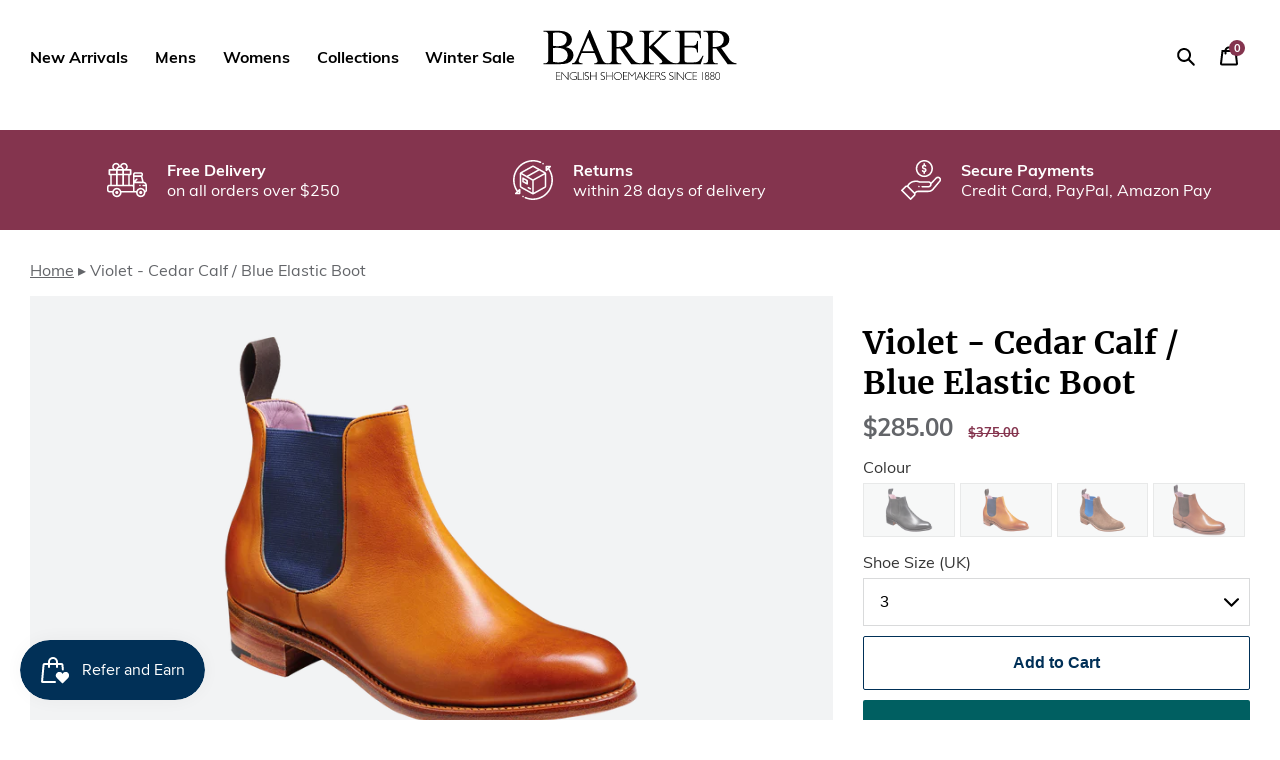

--- FILE ---
content_type: text/html; charset=utf-8
request_url: https://us.barkershoes.com/products/violet-cedar-calf-blue-elastic
body_size: 55955
content:
<!doctype html>
<!--[if IE 9]> <html class="ie9 no-js supports-no-cookies" lang="en-US"> <![endif]-->
<!--[if (gt IE 9)|!(IE)]><!--> <html class="no-js supports-no-cookies" lang="en-US"> <!--<![endif]-->
<head>

  
  
<meta name="facebook-domain-verification" content="toso01paqu1xm1roe6qi63nei1kfu9" />

  <!-- Global site tag (gtag.js) - Google Analytics -->
<script async src="https://www.googletagmanager.com/gtag/js?id=G-68TD8H4GGX"></script>
<script>
  window.dataLayer = window.dataLayer || [];
  function gtag(){dataLayer.push(arguments);}
  gtag('js', new Date());

  gtag('config', 'G-68TD8H4GGX');
</script>
 <!-- Google Tag Manager -->
<script>(function(w,d,s,l,i){w[l]=w[l]||[];w[l].push({'gtm.start':
new Date().getTime(),event:'gtm.js'});var f=d.getElementsByTagName(s)[0],
j=d.createElement(s),dl=l!='dataLayer'?'&l='+l:'';j.async=true;j.src=
'https://www.googletagmanager.com/gtm.js?id='+i+dl;f.parentNode.insertBefore(j,f);
})(window,document,'script','dataLayer','GTM-PW8NT2C');</script>
<!-- End Google Tag Manager --> 


<!-- Global site tag (gtag.js) - Google Ads: 512099107 -->
<script async src="https://www.googletagmanager.com/gtag/js?id=AW-512099107"></script>
<script>
  window.dataLayer = window.dataLayer || [];
  function gtag(){dataLayer.push(arguments);}
  gtag('js', new Date());

  gtag('config', 'AW-512099107');
</script>
  
<!--   Cookiebot header starts -->
<!-- <script id="Cookiebot" src="https://consent.cookiebot.com/uc.js" data-cbid="5635eca8-9cdd-4a5b-ada9-e2947b6a563e" data-blockingmode="auto" type="text/javascript"></script>  <!--   Cookie bot header ends --> -->
  
  
  
  <meta charset="utf-8">
  <meta http-equiv="X-UA-Compatible" content="IE=edge">
  <meta name="viewport" content="width=device-width,initial-scale=1">
  <meta name="theme-color" content="#003057">
  <link rel="canonical" href="https://us.barkershoes.com/products/violet-cedar-calf-blue-elastic">
  <link rel="shortcut icon" href="//us.barkershoes.com/cdn/shop/t/2/assets/favicon.ico?v=50998914828585890661548770927" type="image/x-icon" />
  <link rel="apple-touch-icon" href="//us.barkershoes.com/cdn/shop/t/2/assets/apple-touch-icon_small.png?v=24423495085990447671548770916" />
  <link rel="apple-touch-icon" sizes="57x57" href="//us.barkershoes.com/cdn/shop/t/2/assets/apple-touch-icon-57x57_small.png?v=24423495085990447671548770834" />
  <link rel="apple-touch-icon" sizes="72x72" href="//us.barkershoes.com/cdn/shop/t/2/assets/apple-touch-icon-72x72_small.png?v=96659014898756898311548770886" />
  <link rel="apple-touch-icon" sizes="76x76" href="//us.barkershoes.com/cdn/shop/t/2/assets/apple-touch-icon-76x76_small.png?v=179147774195634691961548770887" />
  <link rel="apple-touch-icon" sizes="114x114" href="//us.barkershoes.com/cdn/shop/t/2/assets/apple-touch-icon-114x114_small.png?v=93214966827986880461548770878" />
  <link rel="apple-touch-icon" sizes="120x120" href="//us.barkershoes.com/cdn/shop/t/2/assets/apple-touch-icon-120x120_small.png?v=67953935759164087681548770837" />
  <link rel="apple-touch-icon" sizes="144x144" href="//us.barkershoes.com/cdn/shop/t/2/assets/apple-touch-icon-144x144_small.png?v=39033430641957908581548770909" />
  <link rel="apple-touch-icon" sizes="152x152" href="//us.barkershoes.com/cdn/shop/t/2/assets/apple-touch-icon-152x152_small.png?v=67452096494974975981548770884" />
  <link rel="apple-touch-icon" sizes="180x180" href="//us.barkershoes.com/cdn/shop/t/2/assets/apple-touch-icon-180x180_small.png?v=99666918517838908391548770910" />

  <title>Violet - Cedar Calf / Blue Elastic | Womens Boot | &#124; Barker Shoes USA</title>

  
    <meta name="description" content="Violet is a stylish Chelsea boot for women with a colourful twist. Featuring blue or red elastic gussets and a Paisley patterned lining, Violet is available in various options including calf and suede leathers.">
  

  
  
  
<meta property="og:site_name" content="Barker Shoes USA">
<meta property="og:url" content="https://us.barkershoes.com/products/violet-cedar-calf-blue-elastic">
<meta property="og:title" content="Violet - Cedar Calf / Blue Elastic Boot">
<meta property="og:type" content="product">
<meta property="og:description" content="Violet is a stylish Chelsea boot for women with a colourful twist. Featuring blue or red elastic gussets and a Paisley patterned lining, Violet is available in various options including calf and suede leathers."><meta property="og:price:amount" content="285.00">
  <meta property="og:price:currency" content="USD"><meta property="og:image" content="http://us.barkershoes.com/cdn/shop/products/Violet_717226_CedarCalfBlueElastic_20448e9f-8203-49f4-a550-bcf87fc6b960_1024x1024.png?v=1756708671"><meta property="og:image" content="http://us.barkershoes.com/cdn/shop/products/Violet_717226_CedarCalfBlueElastic_Side_662435e0-c792-466d-baab-920c9c444c5b_1024x1024.png?v=1756708671"><meta property="og:image" content="http://us.barkershoes.com/cdn/shop/products/Violet_717226_CedarCalfBlueElastic_Top_1024x1024.png?v=1756708672">
<meta property="og:image:secure_url" content="https://us.barkershoes.com/cdn/shop/products/Violet_717226_CedarCalfBlueElastic_20448e9f-8203-49f4-a550-bcf87fc6b960_1024x1024.png?v=1756708671"><meta property="og:image:secure_url" content="https://us.barkershoes.com/cdn/shop/products/Violet_717226_CedarCalfBlueElastic_Side_662435e0-c792-466d-baab-920c9c444c5b_1024x1024.png?v=1756708671"><meta property="og:image:secure_url" content="https://us.barkershoes.com/cdn/shop/products/Violet_717226_CedarCalfBlueElastic_Top_1024x1024.png?v=1756708672">

<meta name="twitter:site" content="@BarkerShoesusa/">
<meta name="twitter:card" content="summary_large_image">
<meta name="twitter:title" content="Violet - Cedar Calf / Blue Elastic Boot">
<meta name="twitter:description" content="Violet is a stylish Chelsea boot for women with a colourful twist. Featuring blue or red elastic gussets and a Paisley patterned lining, Violet is available in various options including calf and suede leathers.">


  <link href="//us.barkershoes.com/cdn/shop/t/2/assets/theme.scss.css?v=7759383482322866931763633695" rel="stylesheet" type="text/css" media="all" />

  <script>
    document.documentElement.className = document.documentElement.className.replace('no-js', 'js');

    window.theme = {
      strings: {
        addToCart: "Add to Cart",
        checkout: "Buy Now",
        soldOut: "Out of Stock",
        unavailable: "Unavailable"
      },
      moneyFormat: "${{amount}}"
    };
  </script>

  

  <script src="//us.barkershoes.com/cdn/shop/t/2/assets/jquery-3.4.1.min.js?v=81049236547974671631570092664"></script>

  <!--[if (gt IE 9)|!(IE)]><!--><script src="//us.barkershoes.com/cdn/shop/t/2/assets/lazysizes.min.js?v=8147953233334221341548705736" defer="defer"></script><!--<![endif]-->
  <!--[if lte IE 9]><script src="//us.barkershoes.com/cdn/shop/t/2/assets/lazysizes.min.js?v=8147953233334221341548705736"></script><![endif]-->

  <!--[if (gt IE 9)|!(IE)]><!--><script src="//us.barkershoes.com/cdn/shop/t/2/assets/vendor.js?v=97321584766551206291548731616" defer="defer"></script><!--<![endif]-->
  <!--[if lt IE 9]><script src="//us.barkershoes.com/cdn/shop/t/2/assets/vendor.js?v=97321584766551206291548731616"></script><![endif]-->

  <!--[if (gt IE 9)|!(IE)]><!--><script src="//us.barkershoes.com/cdn/shop/t/2/assets/theme.js?v=182435473859148718411730308367" defer="defer"></script><!--<![endif]-->
  <!--[if lt IE 9]><script src="//us.barkershoes.com/cdn/shop/t/2/assets/theme.js?v=182435473859148718411730308367"></script><![endif]-->

  
      <link rel="alternate" hreflang ="en-GB" href="https://www.barkershoes.com/products/violet-cedar-calf-blue-elastic" />
      <link rel="alternate" hreflang ="en" href="https://row.barkershoes.com/products/violet-cedar-calf-blue-elastic" />
    
  
  

  <script>window.performance && window.performance.mark && window.performance.mark('shopify.content_for_header.start');</script><meta name="google-site-verification" content="KFGJSEGfvFtOzHYv44WVztuXyUJmjJPEKWboNufTElg">
<meta name="facebook-domain-verification" content="1j40i2uro9teurvua8loap4xgtoc6e">
<meta id="shopify-digital-wallet" name="shopify-digital-wallet" content="/4305715272/digital_wallets/dialog">
<meta name="shopify-checkout-api-token" content="13996094bda35d5348f251e7ec23fc8a">
<meta id="in-context-paypal-metadata" data-shop-id="4305715272" data-venmo-supported="false" data-environment="production" data-locale="en_US" data-paypal-v4="true" data-currency="USD">
<link rel="alternate" type="application/json+oembed" href="https://us.barkershoes.com/products/violet-cedar-calf-blue-elastic.oembed">
<script async="async" src="/checkouts/internal/preloads.js?locale=en-US"></script>
<link rel="preconnect" href="https://shop.app" crossorigin="anonymous">
<script async="async" src="https://shop.app/checkouts/internal/preloads.js?locale=en-US&shop_id=4305715272" crossorigin="anonymous"></script>
<script id="apple-pay-shop-capabilities" type="application/json">{"shopId":4305715272,"countryCode":"GB","currencyCode":"USD","merchantCapabilities":["supports3DS"],"merchantId":"gid:\/\/shopify\/Shop\/4305715272","merchantName":"Barker Shoes USA","requiredBillingContactFields":["postalAddress","email","phone"],"requiredShippingContactFields":["postalAddress","email","phone"],"shippingType":"shipping","supportedNetworks":["visa","maestro","masterCard","amex","discover","elo"],"total":{"type":"pending","label":"Barker Shoes USA","amount":"1.00"},"shopifyPaymentsEnabled":true,"supportsSubscriptions":true}</script>
<script id="shopify-features" type="application/json">{"accessToken":"13996094bda35d5348f251e7ec23fc8a","betas":["rich-media-storefront-analytics"],"domain":"us.barkershoes.com","predictiveSearch":true,"shopId":4305715272,"locale":"en"}</script>
<script>var Shopify = Shopify || {};
Shopify.shop = "barker-shoes-ltd-us.myshopify.com";
Shopify.locale = "en-US";
Shopify.currency = {"active":"USD","rate":"1.0"};
Shopify.country = "US";
Shopify.theme = {"name":"Barker Shoes Ltd","id":37530337352,"schema_name":"Barker Shoes Ltd","schema_version":"1.11.0","theme_store_id":null,"role":"main"};
Shopify.theme.handle = "null";
Shopify.theme.style = {"id":null,"handle":null};
Shopify.cdnHost = "us.barkershoes.com/cdn";
Shopify.routes = Shopify.routes || {};
Shopify.routes.root = "/";</script>
<script type="module">!function(o){(o.Shopify=o.Shopify||{}).modules=!0}(window);</script>
<script>!function(o){function n(){var o=[];function n(){o.push(Array.prototype.slice.apply(arguments))}return n.q=o,n}var t=o.Shopify=o.Shopify||{};t.loadFeatures=n(),t.autoloadFeatures=n()}(window);</script>
<script>
  window.ShopifyPay = window.ShopifyPay || {};
  window.ShopifyPay.apiHost = "shop.app\/pay";
  window.ShopifyPay.redirectState = null;
</script>
<script id="shop-js-analytics" type="application/json">{"pageType":"product"}</script>
<script defer="defer" async type="module" src="//us.barkershoes.com/cdn/shopifycloud/shop-js/modules/v2/client.init-shop-cart-sync_BT-GjEfc.en.esm.js"></script>
<script defer="defer" async type="module" src="//us.barkershoes.com/cdn/shopifycloud/shop-js/modules/v2/chunk.common_D58fp_Oc.esm.js"></script>
<script defer="defer" async type="module" src="//us.barkershoes.com/cdn/shopifycloud/shop-js/modules/v2/chunk.modal_xMitdFEc.esm.js"></script>
<script type="module">
  await import("//us.barkershoes.com/cdn/shopifycloud/shop-js/modules/v2/client.init-shop-cart-sync_BT-GjEfc.en.esm.js");
await import("//us.barkershoes.com/cdn/shopifycloud/shop-js/modules/v2/chunk.common_D58fp_Oc.esm.js");
await import("//us.barkershoes.com/cdn/shopifycloud/shop-js/modules/v2/chunk.modal_xMitdFEc.esm.js");

  window.Shopify.SignInWithShop?.initShopCartSync?.({"fedCMEnabled":true,"windoidEnabled":true});

</script>
<script>
  window.Shopify = window.Shopify || {};
  if (!window.Shopify.featureAssets) window.Shopify.featureAssets = {};
  window.Shopify.featureAssets['shop-js'] = {"shop-cart-sync":["modules/v2/client.shop-cart-sync_DZOKe7Ll.en.esm.js","modules/v2/chunk.common_D58fp_Oc.esm.js","modules/v2/chunk.modal_xMitdFEc.esm.js"],"init-fed-cm":["modules/v2/client.init-fed-cm_B6oLuCjv.en.esm.js","modules/v2/chunk.common_D58fp_Oc.esm.js","modules/v2/chunk.modal_xMitdFEc.esm.js"],"shop-cash-offers":["modules/v2/client.shop-cash-offers_D2sdYoxE.en.esm.js","modules/v2/chunk.common_D58fp_Oc.esm.js","modules/v2/chunk.modal_xMitdFEc.esm.js"],"shop-login-button":["modules/v2/client.shop-login-button_QeVjl5Y3.en.esm.js","modules/v2/chunk.common_D58fp_Oc.esm.js","modules/v2/chunk.modal_xMitdFEc.esm.js"],"pay-button":["modules/v2/client.pay-button_DXTOsIq6.en.esm.js","modules/v2/chunk.common_D58fp_Oc.esm.js","modules/v2/chunk.modal_xMitdFEc.esm.js"],"shop-button":["modules/v2/client.shop-button_DQZHx9pm.en.esm.js","modules/v2/chunk.common_D58fp_Oc.esm.js","modules/v2/chunk.modal_xMitdFEc.esm.js"],"avatar":["modules/v2/client.avatar_BTnouDA3.en.esm.js"],"init-windoid":["modules/v2/client.init-windoid_CR1B-cfM.en.esm.js","modules/v2/chunk.common_D58fp_Oc.esm.js","modules/v2/chunk.modal_xMitdFEc.esm.js"],"init-shop-for-new-customer-accounts":["modules/v2/client.init-shop-for-new-customer-accounts_C_vY_xzh.en.esm.js","modules/v2/client.shop-login-button_QeVjl5Y3.en.esm.js","modules/v2/chunk.common_D58fp_Oc.esm.js","modules/v2/chunk.modal_xMitdFEc.esm.js"],"init-shop-email-lookup-coordinator":["modules/v2/client.init-shop-email-lookup-coordinator_BI7n9ZSv.en.esm.js","modules/v2/chunk.common_D58fp_Oc.esm.js","modules/v2/chunk.modal_xMitdFEc.esm.js"],"init-shop-cart-sync":["modules/v2/client.init-shop-cart-sync_BT-GjEfc.en.esm.js","modules/v2/chunk.common_D58fp_Oc.esm.js","modules/v2/chunk.modal_xMitdFEc.esm.js"],"shop-toast-manager":["modules/v2/client.shop-toast-manager_DiYdP3xc.en.esm.js","modules/v2/chunk.common_D58fp_Oc.esm.js","modules/v2/chunk.modal_xMitdFEc.esm.js"],"init-customer-accounts":["modules/v2/client.init-customer-accounts_D9ZNqS-Q.en.esm.js","modules/v2/client.shop-login-button_QeVjl5Y3.en.esm.js","modules/v2/chunk.common_D58fp_Oc.esm.js","modules/v2/chunk.modal_xMitdFEc.esm.js"],"init-customer-accounts-sign-up":["modules/v2/client.init-customer-accounts-sign-up_iGw4briv.en.esm.js","modules/v2/client.shop-login-button_QeVjl5Y3.en.esm.js","modules/v2/chunk.common_D58fp_Oc.esm.js","modules/v2/chunk.modal_xMitdFEc.esm.js"],"shop-follow-button":["modules/v2/client.shop-follow-button_CqMgW2wH.en.esm.js","modules/v2/chunk.common_D58fp_Oc.esm.js","modules/v2/chunk.modal_xMitdFEc.esm.js"],"checkout-modal":["modules/v2/client.checkout-modal_xHeaAweL.en.esm.js","modules/v2/chunk.common_D58fp_Oc.esm.js","modules/v2/chunk.modal_xMitdFEc.esm.js"],"shop-login":["modules/v2/client.shop-login_D91U-Q7h.en.esm.js","modules/v2/chunk.common_D58fp_Oc.esm.js","modules/v2/chunk.modal_xMitdFEc.esm.js"],"lead-capture":["modules/v2/client.lead-capture_BJmE1dJe.en.esm.js","modules/v2/chunk.common_D58fp_Oc.esm.js","modules/v2/chunk.modal_xMitdFEc.esm.js"],"payment-terms":["modules/v2/client.payment-terms_Ci9AEqFq.en.esm.js","modules/v2/chunk.common_D58fp_Oc.esm.js","modules/v2/chunk.modal_xMitdFEc.esm.js"]};
</script>
<script>(function() {
  var isLoaded = false;
  function asyncLoad() {
    if (isLoaded) return;
    isLoaded = true;
    var urls = ["https:\/\/assets1.adroll.com\/shopify\/latest\/j\/shopify_rolling_bootstrap_v2.js?adroll_adv_id=6KPE2OFRSBA7LNGUHJ6PTP\u0026adroll_pix_id=I7FI5NIZD5DQDKXXQF6YCL\u0026shop=barker-shoes-ltd-us.myshopify.com","https:\/\/js.smile.io\/v1\/smile-shopify.js?shop=barker-shoes-ltd-us.myshopify.com","\/\/cdn.shopify.com\/proxy\/e627e203a7c2480e61a488845e5dbcdf2fa14b2d669c8975ec3a5b85229bd8fd\/spfy-pxl.archive-digger.com\/assets\/script_tag.js?shopId=barker-shoes-ltd-us.myshopify.com\u0026taboolaId=1810059\u0026ecav=true\u0026eh=true\u0026ess=true\u0026ep=true\u0026eatc=true\u0026eprv=true\u0026ecv=true\u0026epv=true\u0026esc=true\u0026shop=barker-shoes-ltd-us.myshopify.com\u0026sp-cache-control=cHVibGljLCBtYXgtYWdlPTkwMA","https:\/\/cdn.hextom.com\/js\/quickannouncementbar.js?shop=barker-shoes-ltd-us.myshopify.com","https:\/\/dr4qe3ddw9y32.cloudfront.net\/awin-shopify-integration-code.js?aid=91853\u0026v=shopifyApp_5.2.5\u0026ts=1767869078646\u0026shop=barker-shoes-ltd-us.myshopify.com"];
    for (var i = 0; i < urls.length; i++) {
      var s = document.createElement('script');
      s.type = 'text/javascript';
      s.async = true;
      s.src = urls[i];
      var x = document.getElementsByTagName('script')[0];
      x.parentNode.insertBefore(s, x);
    }
  };
  if(window.attachEvent) {
    window.attachEvent('onload', asyncLoad);
  } else {
    window.addEventListener('load', asyncLoad, false);
  }
})();</script>
<script id="__st">var __st={"a":4305715272,"offset":-18000,"reqid":"84a9d25b-7fba-4864-b2b1-829f69310d59-1769486367","pageurl":"us.barkershoes.com\/products\/violet-cedar-calf-blue-elastic","u":"a34ba5b9b74e","p":"product","rtyp":"product","rid":1616160227400};</script>
<script>window.ShopifyPaypalV4VisibilityTracking = true;</script>
<script id="captcha-bootstrap">!function(){'use strict';const t='contact',e='account',n='new_comment',o=[[t,t],['blogs',n],['comments',n],[t,'customer']],c=[[e,'customer_login'],[e,'guest_login'],[e,'recover_customer_password'],[e,'create_customer']],r=t=>t.map((([t,e])=>`form[action*='/${t}']:not([data-nocaptcha='true']) input[name='form_type'][value='${e}']`)).join(','),a=t=>()=>t?[...document.querySelectorAll(t)].map((t=>t.form)):[];function s(){const t=[...o],e=r(t);return a(e)}const i='password',u='form_key',d=['recaptcha-v3-token','g-recaptcha-response','h-captcha-response',i],f=()=>{try{return window.sessionStorage}catch{return}},m='__shopify_v',_=t=>t.elements[u];function p(t,e,n=!1){try{const o=window.sessionStorage,c=JSON.parse(o.getItem(e)),{data:r}=function(t){const{data:e,action:n}=t;return t[m]||n?{data:e,action:n}:{data:t,action:n}}(c);for(const[e,n]of Object.entries(r))t.elements[e]&&(t.elements[e].value=n);n&&o.removeItem(e)}catch(o){console.error('form repopulation failed',{error:o})}}const l='form_type',E='cptcha';function T(t){t.dataset[E]=!0}const w=window,h=w.document,L='Shopify',v='ce_forms',y='captcha';let A=!1;((t,e)=>{const n=(g='f06e6c50-85a8-45c8-87d0-21a2b65856fe',I='https://cdn.shopify.com/shopifycloud/storefront-forms-hcaptcha/ce_storefront_forms_captcha_hcaptcha.v1.5.2.iife.js',D={infoText:'Protected by hCaptcha',privacyText:'Privacy',termsText:'Terms'},(t,e,n)=>{const o=w[L][v],c=o.bindForm;if(c)return c(t,g,e,D).then(n);var r;o.q.push([[t,g,e,D],n]),r=I,A||(h.body.append(Object.assign(h.createElement('script'),{id:'captcha-provider',async:!0,src:r})),A=!0)});var g,I,D;w[L]=w[L]||{},w[L][v]=w[L][v]||{},w[L][v].q=[],w[L][y]=w[L][y]||{},w[L][y].protect=function(t,e){n(t,void 0,e),T(t)},Object.freeze(w[L][y]),function(t,e,n,w,h,L){const[v,y,A,g]=function(t,e,n){const i=e?o:[],u=t?c:[],d=[...i,...u],f=r(d),m=r(i),_=r(d.filter((([t,e])=>n.includes(e))));return[a(f),a(m),a(_),s()]}(w,h,L),I=t=>{const e=t.target;return e instanceof HTMLFormElement?e:e&&e.form},D=t=>v().includes(t);t.addEventListener('submit',(t=>{const e=I(t);if(!e)return;const n=D(e)&&!e.dataset.hcaptchaBound&&!e.dataset.recaptchaBound,o=_(e),c=g().includes(e)&&(!o||!o.value);(n||c)&&t.preventDefault(),c&&!n&&(function(t){try{if(!f())return;!function(t){const e=f();if(!e)return;const n=_(t);if(!n)return;const o=n.value;o&&e.removeItem(o)}(t);const e=Array.from(Array(32),(()=>Math.random().toString(36)[2])).join('');!function(t,e){_(t)||t.append(Object.assign(document.createElement('input'),{type:'hidden',name:u})),t.elements[u].value=e}(t,e),function(t,e){const n=f();if(!n)return;const o=[...t.querySelectorAll(`input[type='${i}']`)].map((({name:t})=>t)),c=[...d,...o],r={};for(const[a,s]of new FormData(t).entries())c.includes(a)||(r[a]=s);n.setItem(e,JSON.stringify({[m]:1,action:t.action,data:r}))}(t,e)}catch(e){console.error('failed to persist form',e)}}(e),e.submit())}));const S=(t,e)=>{t&&!t.dataset[E]&&(n(t,e.some((e=>e===t))),T(t))};for(const o of['focusin','change'])t.addEventListener(o,(t=>{const e=I(t);D(e)&&S(e,y())}));const B=e.get('form_key'),M=e.get(l),P=B&&M;t.addEventListener('DOMContentLoaded',(()=>{const t=y();if(P)for(const e of t)e.elements[l].value===M&&p(e,B);[...new Set([...A(),...v().filter((t=>'true'===t.dataset.shopifyCaptcha))])].forEach((e=>S(e,t)))}))}(h,new URLSearchParams(w.location.search),n,t,e,['guest_login'])})(!0,!0)}();</script>
<script integrity="sha256-4kQ18oKyAcykRKYeNunJcIwy7WH5gtpwJnB7kiuLZ1E=" data-source-attribution="shopify.loadfeatures" defer="defer" src="//us.barkershoes.com/cdn/shopifycloud/storefront/assets/storefront/load_feature-a0a9edcb.js" crossorigin="anonymous"></script>
<script crossorigin="anonymous" defer="defer" src="//us.barkershoes.com/cdn/shopifycloud/storefront/assets/shopify_pay/storefront-65b4c6d7.js?v=20250812"></script>
<script data-source-attribution="shopify.dynamic_checkout.dynamic.init">var Shopify=Shopify||{};Shopify.PaymentButton=Shopify.PaymentButton||{isStorefrontPortableWallets:!0,init:function(){window.Shopify.PaymentButton.init=function(){};var t=document.createElement("script");t.src="https://us.barkershoes.com/cdn/shopifycloud/portable-wallets/latest/portable-wallets.en.js",t.type="module",document.head.appendChild(t)}};
</script>
<script data-source-attribution="shopify.dynamic_checkout.buyer_consent">
  function portableWalletsHideBuyerConsent(e){var t=document.getElementById("shopify-buyer-consent"),n=document.getElementById("shopify-subscription-policy-button");t&&n&&(t.classList.add("hidden"),t.setAttribute("aria-hidden","true"),n.removeEventListener("click",e))}function portableWalletsShowBuyerConsent(e){var t=document.getElementById("shopify-buyer-consent"),n=document.getElementById("shopify-subscription-policy-button");t&&n&&(t.classList.remove("hidden"),t.removeAttribute("aria-hidden"),n.addEventListener("click",e))}window.Shopify?.PaymentButton&&(window.Shopify.PaymentButton.hideBuyerConsent=portableWalletsHideBuyerConsent,window.Shopify.PaymentButton.showBuyerConsent=portableWalletsShowBuyerConsent);
</script>
<script data-source-attribution="shopify.dynamic_checkout.cart.bootstrap">document.addEventListener("DOMContentLoaded",(function(){function t(){return document.querySelector("shopify-accelerated-checkout-cart, shopify-accelerated-checkout")}if(t())Shopify.PaymentButton.init();else{new MutationObserver((function(e,n){t()&&(Shopify.PaymentButton.init(),n.disconnect())})).observe(document.body,{childList:!0,subtree:!0})}}));
</script>
<link id="shopify-accelerated-checkout-styles" rel="stylesheet" media="screen" href="https://us.barkershoes.com/cdn/shopifycloud/portable-wallets/latest/accelerated-checkout-backwards-compat.css" crossorigin="anonymous">
<style id="shopify-accelerated-checkout-cart">
        #shopify-buyer-consent {
  margin-top: 1em;
  display: inline-block;
  width: 100%;
}

#shopify-buyer-consent.hidden {
  display: none;
}

#shopify-subscription-policy-button {
  background: none;
  border: none;
  padding: 0;
  text-decoration: underline;
  font-size: inherit;
  cursor: pointer;
}

#shopify-subscription-policy-button::before {
  box-shadow: none;
}

      </style>

<script>window.performance && window.performance.mark && window.performance.mark('shopify.content_for_header.end');</script>
  <meta name="google-site-verification" content="KFGJSEGfvFtOzHYv44WVztuXyUJmjJPEKWboNufTElg" />
  <meta name="p:domain_verify" content="055ee25c1529098c959a9651def24485"/>
  <script src="https://www.dwin1.com/19038.js" type="text/javascript" defer="defer"></script>
<!-- Pinterest Tag -->
<script>
!function(e){if(!window.pintrk){window.pintrk = function () {
window.pintrk.queue.push(Array.prototype.slice.call(arguments))};var
  n=window.pintrk;n.queue=[],n.version="3.0";var
  t=document.createElement("script");t.async=!0,t.src=e;var
  r=document.getElementsByTagName("script")[0];
  r.parentNode.insertBefore(t,r)}}("https://s.pinimg.com/ct/core.js");
pintrk('load', '2613185982232', {em: '<user_email_address>'});
pintrk('page');
</script>
<noscript>
<img height="1" width="1" style="display:none;" alt=""
  src="https://ct.pinterest.com/v3/?event=init&tid=2613185982232&pd[em]=<hashed_email_address>&noscript=1" />
</noscript>
<!-- end Pinterest Tag -->
<script>
pintrk('track', 'checkout', {
value: 100,
order_quantity: 1,
currency: 'USD'
});
</script>

<script>
    
    
    
    
    var gsf_conversion_data = {page_type : 'product', event : 'view_item', data : {product_data : [{variant_id : 39275973181572, product_id : 1616160227400, name : "Violet - Cedar Calf / Blue Elastic Boot", price : "285.00", currency : "USD", sku : "717226030", brand : "Barker Shoes Ltd", variant : "3", category : "Womens", quantity : "2" }], total_price : "285.00", shop_currency : "USD"}};
    
</script>

<!-- microsoft clarity Tag -->
  <script type="text/javascript">
    (function(c,l,a,r,i,t,y){
        c[a]=c[a]||function(){(c[a].q=c[a].q||[]).push(arguments)};
        t=l.createElement(r);t.async=1;t.src="https://www.clarity.ms/tag/"+i;
        y=l.getElementsByTagName(r)[0];y.parentNode.insertBefore(t,y);
    })(window, document, "clarity", "script", "rhauzs5l9i");
</script>
  
<!-- BEGIN app block: shopify://apps/netcore-cloud/blocks/ncembed/39b6e78f-e84b-446a-abad-e599f7b16b02 -->

  <script defer="defer" type='text/javascript' src='https://cdnt.netcoresmartech.com/smartechclient-euv4.js'></script>

  <script type='text/javascript'>
    var SmartechAppProductsCookie='';
    var SmartechAppProductsData={};
    var SmartechAppProductsCookieName='SmartechAppProductsCookie';

    function setNetcoreCookie(cname, cvalue, exdays) {
      cvalue=encodeURIComponent(cvalue);
      const d = new Date();
      d.setTime(d.getTime() + (exdays * 24 * 60 * 60 * 1000));
      let expires = "expires="+d.toUTCString();
      document.cookie = cname + "=" + cvalue + ";" + expires + ";path=/";
    }

    function getNetcoreCookie(cname) {
      let name = cname + "=";
      let ca = document.cookie.split(';');
      for(let i = 0; i < ca.length; i++) {
        let c = ca[i];
        while (c.charAt(0) == ' ') {
          c = c.substring(1);
        }
        if (c.indexOf(name) == 0) {
          return decodeURIComponent(c.substring(name.length, c.length));
        }
      }
      return null;
    }

    (function(SmartechApp){

      var pCollections=[];
      var pTags=[];

      SmartechApp.searchProduct = {
        Currency: Shopify.currency.active,
          items: []
      };

      SmartechApp.currentProductData={productTags:'',productType:'',productCollections:''};

      SmartechApp.pageTitle = 'Violet - Cedar Calf / Blue Elastic | Womens Boot |';
      SmartechApp.template = 'product';
      SmartechApp.pageUrl = 'https://us.barkershoes.com/products/violet-cedar-calf-blue-elastic';
      SmartechApp.config = JSON.parse(atob('[base64]'));
      SmartechApp.dispatchngn='https://events-eu.netcoresmartech.com/dispatchngn';
      SmartechApp.cartUrl = {
        list: '/cart',
        add: '/cart/add',
        clear: '/cart/clear',
        update: '/cart/change',
        change: '/cart/change',
      }                                             
      
      localStorage.setItem("SmartechApp", JSON.stringify(SmartechApp));

      <!-- Fix for Cloud Search APP -->
      if(typeof SmartechAppCustom!=undefined && typeof SmartechAppCustom!='undefined' && SmartechAppCustom!=null && SmartechAppCustom!='null'){
        SmartechApp.searchProduct=SmartechAppCustom.searchProduct;
      }

      

      var smartechReady = setInterval(function() {
        if (typeof smartech === 'function') {
          clearInterval(smartechReady);
          smartech('create', SmartechApp.config.trackingid);
          smartech('register', SmartechApp.config.siteid);
          
        }
      }, 50);

      
      
        
          pCollections.push('Father\'s Day');
        
          pCollections.push('Valentine Special');
        
          pCollections.push('Winter Sale');
        
          pCollections.push('Women\'s Boots');
        
          pCollections.push('Women\'s Shoes');
        

        
          pTags.push('Catalogue_AW19');
        
          pTags.push('Catalogue_I2');
        
          pTags.push('Colour_Black');
        
          pTags.push('Colour_Brown');
        
          pTags.push('Colour_Cedar');
        
          pTags.push('Colour_Red');
        
          pTags.push('Construction Type_Welted');
        
          pTags.push('Fitting Type_D');
        
          pTags.push('Gender_Womens');
        
          pTags.push('Last Shape_5024');
        
          pTags.push('Material / Finish_Calf');
        
          pTags.push('Material / Finish_Fabric');
        
          pTags.push('Material / Finish_Suede');
        
          pTags.push('product_Violet');
        
          pTags.push('Shoe Type_Boot');
        
          pTags.push('Sole Type_Leather');
        
          pTags.push('Status_Primary');
        
          pTags.push('Status_Winter_Sale25');
        

        var productData={};
        var productId=1616160227400;
        productData[productId]={type:'Womens',tags:pTags.join(','),collections:pCollections.join(',')};

        SmartechApp.currentProductData.productTags=pTags.join(',');
        SmartechApp.currentProductData.productType=productData[productId].type;
        SmartechApp.currentProductData.productCollections=pCollections.join(',');

        SmartechAppProductsCookie=getNetcoreCookie(SmartechAppProductsCookieName);

        if(SmartechAppProductsCookie=="" || SmartechAppProductsCookie==null){
            var productCookieData=JSON.stringify(productData);
            //setNetcoreCookie(SmartechAppProductsCookieName, productCookieData, 30);
        }
        else{
            var productCookieData=JSON.parse(SmartechAppProductsCookie);
            productCookieData[productId]=productData[productId];
            //setNetcoreCookie(SmartechAppProductsCookieName, JSON.stringify(productCookieData), 30);
            setNetcoreCookie(SmartechAppProductsCookieName, null, -1);
        }

      

      var EmailCustId = false;

      
      var wnconfig = setInterval(function(){
        if(typeof smartech_wnconfig !=undefined && typeof smartech_wnconfig!='undefined' && smartech_wnconfig!='' && smartech_wnconfig!=null)
        {
          localStorage.setItem("wnconfig", JSON.stringify(smartech_wnconfig));
          clearInterval(wnconfig);
        }
      },5);
    })(window.SmartechApp = {});
  </script>
  <script defer="defer" type='text/javascript' src='https://cdnt.netcoresmartech.com/smartechcode-eu.js?ver=3.46'></script>


<!-- END app block --><!-- BEGIN app block: shopify://apps/klaviyo-email-marketing-sms/blocks/klaviyo-onsite-embed/2632fe16-c075-4321-a88b-50b567f42507 -->












  <script async src="https://static.klaviyo.com/onsite/js/UTUF8w/klaviyo.js?company_id=UTUF8w"></script>
  <script>!function(){if(!window.klaviyo){window._klOnsite=window._klOnsite||[];try{window.klaviyo=new Proxy({},{get:function(n,i){return"push"===i?function(){var n;(n=window._klOnsite).push.apply(n,arguments)}:function(){for(var n=arguments.length,o=new Array(n),w=0;w<n;w++)o[w]=arguments[w];var t="function"==typeof o[o.length-1]?o.pop():void 0,e=new Promise((function(n){window._klOnsite.push([i].concat(o,[function(i){t&&t(i),n(i)}]))}));return e}}})}catch(n){window.klaviyo=window.klaviyo||[],window.klaviyo.push=function(){var n;(n=window._klOnsite).push.apply(n,arguments)}}}}();</script>

  
    <script id="viewed_product">
      if (item == null) {
        var _learnq = _learnq || [];

        var MetafieldReviews = null
        var MetafieldYotpoRating = null
        var MetafieldYotpoCount = null
        var MetafieldLooxRating = null
        var MetafieldLooxCount = null
        var okendoProduct = null
        var okendoProductReviewCount = null
        var okendoProductReviewAverageValue = null
        try {
          // The following fields are used for Customer Hub recently viewed in order to add reviews.
          // This information is not part of __kla_viewed. Instead, it is part of __kla_viewed_reviewed_items
          MetafieldReviews = {};
          MetafieldYotpoRating = null
          MetafieldYotpoCount = null
          MetafieldLooxRating = null
          MetafieldLooxCount = null

          okendoProduct = null
          // If the okendo metafield is not legacy, it will error, which then requires the new json formatted data
          if (okendoProduct && 'error' in okendoProduct) {
            okendoProduct = null
          }
          okendoProductReviewCount = okendoProduct ? okendoProduct.reviewCount : null
          okendoProductReviewAverageValue = okendoProduct ? okendoProduct.reviewAverageValue : null
        } catch (error) {
          console.error('Error in Klaviyo onsite reviews tracking:', error);
        }

        var item = {
          Name: "Violet - Cedar Calf \/ Blue Elastic Boot",
          ProductID: 1616160227400,
          Categories: ["Father's Day","Valentine Special","Winter Sale","Women's Boots","Women's Shoes"],
          ImageURL: "https://us.barkershoes.com/cdn/shop/products/Violet_717226_CedarCalfBlueElastic_20448e9f-8203-49f4-a550-bcf87fc6b960_grande.png?v=1756708671",
          URL: "https://us.barkershoes.com/products/violet-cedar-calf-blue-elastic",
          Brand: "Barker Shoes Ltd",
          Price: "$285.00",
          Value: "285.00",
          CompareAtPrice: "$375.00"
        };
        _learnq.push(['track', 'Viewed Product', item]);
        _learnq.push(['trackViewedItem', {
          Title: item.Name,
          ItemId: item.ProductID,
          Categories: item.Categories,
          ImageUrl: item.ImageURL,
          Url: item.URL,
          Metadata: {
            Brand: item.Brand,
            Price: item.Price,
            Value: item.Value,
            CompareAtPrice: item.CompareAtPrice
          },
          metafields:{
            reviews: MetafieldReviews,
            yotpo:{
              rating: MetafieldYotpoRating,
              count: MetafieldYotpoCount,
            },
            loox:{
              rating: MetafieldLooxRating,
              count: MetafieldLooxCount,
            },
            okendo: {
              rating: okendoProductReviewAverageValue,
              count: okendoProductReviewCount,
            }
          }
        }]);
      }
    </script>
  




  <script>
    window.klaviyoReviewsProductDesignMode = false
  </script>







<!-- END app block --><!-- BEGIN app block: shopify://apps/simprosys-google-shopping-feed/blocks/core_settings_block/1f0b859e-9fa6-4007-97e8-4513aff5ff3b --><!-- BEGIN: GSF App Core Tags & Scripts by Simprosys Google Shopping Feed -->









<!-- END: GSF App Core Tags & Scripts by Simprosys Google Shopping Feed -->
<!-- END app block --><script src="https://cdn.shopify.com/extensions/019a8315-1245-7ed7-8408-5ce0a02a8d74/wizybot-136/assets/bundle.js" type="text/javascript" defer="defer"></script>
<link href="https://monorail-edge.shopifysvc.com" rel="dns-prefetch">
<script>(function(){if ("sendBeacon" in navigator && "performance" in window) {try {var session_token_from_headers = performance.getEntriesByType('navigation')[0].serverTiming.find(x => x.name == '_s').description;} catch {var session_token_from_headers = undefined;}var session_cookie_matches = document.cookie.match(/_shopify_s=([^;]*)/);var session_token_from_cookie = session_cookie_matches && session_cookie_matches.length === 2 ? session_cookie_matches[1] : "";var session_token = session_token_from_headers || session_token_from_cookie || "";function handle_abandonment_event(e) {var entries = performance.getEntries().filter(function(entry) {return /monorail-edge.shopifysvc.com/.test(entry.name);});if (!window.abandonment_tracked && entries.length === 0) {window.abandonment_tracked = true;var currentMs = Date.now();var navigation_start = performance.timing.navigationStart;var payload = {shop_id: 4305715272,url: window.location.href,navigation_start,duration: currentMs - navigation_start,session_token,page_type: "product"};window.navigator.sendBeacon("https://monorail-edge.shopifysvc.com/v1/produce", JSON.stringify({schema_id: "online_store_buyer_site_abandonment/1.1",payload: payload,metadata: {event_created_at_ms: currentMs,event_sent_at_ms: currentMs}}));}}window.addEventListener('pagehide', handle_abandonment_event);}}());</script>
<script id="web-pixels-manager-setup">(function e(e,d,r,n,o){if(void 0===o&&(o={}),!Boolean(null===(a=null===(i=window.Shopify)||void 0===i?void 0:i.analytics)||void 0===a?void 0:a.replayQueue)){var i,a;window.Shopify=window.Shopify||{};var t=window.Shopify;t.analytics=t.analytics||{};var s=t.analytics;s.replayQueue=[],s.publish=function(e,d,r){return s.replayQueue.push([e,d,r]),!0};try{self.performance.mark("wpm:start")}catch(e){}var l=function(){var e={modern:/Edge?\/(1{2}[4-9]|1[2-9]\d|[2-9]\d{2}|\d{4,})\.\d+(\.\d+|)|Firefox\/(1{2}[4-9]|1[2-9]\d|[2-9]\d{2}|\d{4,})\.\d+(\.\d+|)|Chrom(ium|e)\/(9{2}|\d{3,})\.\d+(\.\d+|)|(Maci|X1{2}).+ Version\/(15\.\d+|(1[6-9]|[2-9]\d|\d{3,})\.\d+)([,.]\d+|)( \(\w+\)|)( Mobile\/\w+|) Safari\/|Chrome.+OPR\/(9{2}|\d{3,})\.\d+\.\d+|(CPU[ +]OS|iPhone[ +]OS|CPU[ +]iPhone|CPU IPhone OS|CPU iPad OS)[ +]+(15[._]\d+|(1[6-9]|[2-9]\d|\d{3,})[._]\d+)([._]\d+|)|Android:?[ /-](13[3-9]|1[4-9]\d|[2-9]\d{2}|\d{4,})(\.\d+|)(\.\d+|)|Android.+Firefox\/(13[5-9]|1[4-9]\d|[2-9]\d{2}|\d{4,})\.\d+(\.\d+|)|Android.+Chrom(ium|e)\/(13[3-9]|1[4-9]\d|[2-9]\d{2}|\d{4,})\.\d+(\.\d+|)|SamsungBrowser\/([2-9]\d|\d{3,})\.\d+/,legacy:/Edge?\/(1[6-9]|[2-9]\d|\d{3,})\.\d+(\.\d+|)|Firefox\/(5[4-9]|[6-9]\d|\d{3,})\.\d+(\.\d+|)|Chrom(ium|e)\/(5[1-9]|[6-9]\d|\d{3,})\.\d+(\.\d+|)([\d.]+$|.*Safari\/(?![\d.]+ Edge\/[\d.]+$))|(Maci|X1{2}).+ Version\/(10\.\d+|(1[1-9]|[2-9]\d|\d{3,})\.\d+)([,.]\d+|)( \(\w+\)|)( Mobile\/\w+|) Safari\/|Chrome.+OPR\/(3[89]|[4-9]\d|\d{3,})\.\d+\.\d+|(CPU[ +]OS|iPhone[ +]OS|CPU[ +]iPhone|CPU IPhone OS|CPU iPad OS)[ +]+(10[._]\d+|(1[1-9]|[2-9]\d|\d{3,})[._]\d+)([._]\d+|)|Android:?[ /-](13[3-9]|1[4-9]\d|[2-9]\d{2}|\d{4,})(\.\d+|)(\.\d+|)|Mobile Safari.+OPR\/([89]\d|\d{3,})\.\d+\.\d+|Android.+Firefox\/(13[5-9]|1[4-9]\d|[2-9]\d{2}|\d{4,})\.\d+(\.\d+|)|Android.+Chrom(ium|e)\/(13[3-9]|1[4-9]\d|[2-9]\d{2}|\d{4,})\.\d+(\.\d+|)|Android.+(UC? ?Browser|UCWEB|U3)[ /]?(15\.([5-9]|\d{2,})|(1[6-9]|[2-9]\d|\d{3,})\.\d+)\.\d+|SamsungBrowser\/(5\.\d+|([6-9]|\d{2,})\.\d+)|Android.+MQ{2}Browser\/(14(\.(9|\d{2,})|)|(1[5-9]|[2-9]\d|\d{3,})(\.\d+|))(\.\d+|)|K[Aa][Ii]OS\/(3\.\d+|([4-9]|\d{2,})\.\d+)(\.\d+|)/},d=e.modern,r=e.legacy,n=navigator.userAgent;return n.match(d)?"modern":n.match(r)?"legacy":"unknown"}(),u="modern"===l?"modern":"legacy",c=(null!=n?n:{modern:"",legacy:""})[u],f=function(e){return[e.baseUrl,"/wpm","/b",e.hashVersion,"modern"===e.buildTarget?"m":"l",".js"].join("")}({baseUrl:d,hashVersion:r,buildTarget:u}),m=function(e){var d=e.version,r=e.bundleTarget,n=e.surface,o=e.pageUrl,i=e.monorailEndpoint;return{emit:function(e){var a=e.status,t=e.errorMsg,s=(new Date).getTime(),l=JSON.stringify({metadata:{event_sent_at_ms:s},events:[{schema_id:"web_pixels_manager_load/3.1",payload:{version:d,bundle_target:r,page_url:o,status:a,surface:n,error_msg:t},metadata:{event_created_at_ms:s}}]});if(!i)return console&&console.warn&&console.warn("[Web Pixels Manager] No Monorail endpoint provided, skipping logging."),!1;try{return self.navigator.sendBeacon.bind(self.navigator)(i,l)}catch(e){}var u=new XMLHttpRequest;try{return u.open("POST",i,!0),u.setRequestHeader("Content-Type","text/plain"),u.send(l),!0}catch(e){return console&&console.warn&&console.warn("[Web Pixels Manager] Got an unhandled error while logging to Monorail."),!1}}}}({version:r,bundleTarget:l,surface:e.surface,pageUrl:self.location.href,monorailEndpoint:e.monorailEndpoint});try{o.browserTarget=l,function(e){var d=e.src,r=e.async,n=void 0===r||r,o=e.onload,i=e.onerror,a=e.sri,t=e.scriptDataAttributes,s=void 0===t?{}:t,l=document.createElement("script"),u=document.querySelector("head"),c=document.querySelector("body");if(l.async=n,l.src=d,a&&(l.integrity=a,l.crossOrigin="anonymous"),s)for(var f in s)if(Object.prototype.hasOwnProperty.call(s,f))try{l.dataset[f]=s[f]}catch(e){}if(o&&l.addEventListener("load",o),i&&l.addEventListener("error",i),u)u.appendChild(l);else{if(!c)throw new Error("Did not find a head or body element to append the script");c.appendChild(l)}}({src:f,async:!0,onload:function(){if(!function(){var e,d;return Boolean(null===(d=null===(e=window.Shopify)||void 0===e?void 0:e.analytics)||void 0===d?void 0:d.initialized)}()){var d=window.webPixelsManager.init(e)||void 0;if(d){var r=window.Shopify.analytics;r.replayQueue.forEach((function(e){var r=e[0],n=e[1],o=e[2];d.publishCustomEvent(r,n,o)})),r.replayQueue=[],r.publish=d.publishCustomEvent,r.visitor=d.visitor,r.initialized=!0}}},onerror:function(){return m.emit({status:"failed",errorMsg:"".concat(f," has failed to load")})},sri:function(e){var d=/^sha384-[A-Za-z0-9+/=]+$/;return"string"==typeof e&&d.test(e)}(c)?c:"",scriptDataAttributes:o}),m.emit({status:"loading"})}catch(e){m.emit({status:"failed",errorMsg:(null==e?void 0:e.message)||"Unknown error"})}}})({shopId: 4305715272,storefrontBaseUrl: "https://us.barkershoes.com",extensionsBaseUrl: "https://extensions.shopifycdn.com/cdn/shopifycloud/web-pixels-manager",monorailEndpoint: "https://monorail-edge.shopifysvc.com/unstable/produce_batch",surface: "storefront-renderer",enabledBetaFlags: ["2dca8a86"],webPixelsConfigList: [{"id":"2667774084","configuration":"{\"advertiserId\":\"91853\",\"shopDomain\":\"barker-shoes-ltd-us.myshopify.com\",\"appVersion\":\"shopifyApp_5.2.5\",\"originalNetwork\":\"sas\",\"customTransactionTag\":\"Awin - USA\"}","eventPayloadVersion":"v1","runtimeContext":"STRICT","scriptVersion":"1a9b197b9c069133fae8fa2fc7a957a6","type":"APP","apiClientId":2887701,"privacyPurposes":["ANALYTICS","MARKETING"],"dataSharingAdjustments":{"protectedCustomerApprovalScopes":["read_customer_personal_data"]}},{"id":"2373091460","configuration":"{\"account_ID\":\"356421\",\"google_analytics_tracking_tag\":\"1\",\"measurement_id\":\"2\",\"api_secret\":\"3\",\"shop_settings\":\"{\\\"custom_pixel_script\\\":\\\"https:\\\\\\\/\\\\\\\/storage.googleapis.com\\\\\\\/gsf-scripts\\\\\\\/custom-pixels\\\\\\\/barker-shoes-ltd-us.js\\\"}\"}","eventPayloadVersion":"v1","runtimeContext":"LAX","scriptVersion":"c6b888297782ed4a1cba19cda43d6625","type":"APP","apiClientId":1558137,"privacyPurposes":[],"dataSharingAdjustments":{"protectedCustomerApprovalScopes":["read_customer_address","read_customer_email","read_customer_name","read_customer_personal_data","read_customer_phone"]}},{"id":"357892228","configuration":"{\"accountID\":\"1810059\",\"domain\":\"spfy-pxl.archive-digger.com\"}","eventPayloadVersion":"v1","runtimeContext":"STRICT","scriptVersion":"256e0f107bfa102eabd3cbf632fd11d1","type":"APP","apiClientId":117664743425,"privacyPurposes":["ANALYTICS","MARKETING","SALE_OF_DATA"],"dataSharingAdjustments":{"protectedCustomerApprovalScopes":[]}},{"id":"320962692","configuration":"{\"advertisableEid\":\"6KPE2OFRSBA7LNGUHJ6PTP\",\"pixelEid\":\"I7FI5NIZD5DQDKXXQF6YCL\"}","eventPayloadVersion":"v1","runtimeContext":"STRICT","scriptVersion":"ba1ef5286d067b01e04bdc37410b8082","type":"APP","apiClientId":1005866,"privacyPurposes":["ANALYTICS","MARKETING","SALE_OF_DATA"],"dataSharingAdjustments":{"protectedCustomerApprovalScopes":["read_customer_address","read_customer_email","read_customer_name","read_customer_personal_data","read_customer_phone"]}},{"id":"317685892","configuration":"{ \"accountID\": \"Account ID\" }","eventPayloadVersion":"v1","runtimeContext":"STRICT","scriptVersion":"dec04dc21f059efc87d8cdaa4ddab48f","type":"APP","apiClientId":80768761857,"privacyPurposes":["ANALYTICS","MARKETING","SALE_OF_DATA"],"dataSharingAdjustments":{"protectedCustomerApprovalScopes":["read_customer_address","read_customer_email","read_customer_name","read_customer_personal_data","read_customer_phone"]}},{"id":"254050436","configuration":"{\"config\":\"{\\\"pixel_id\\\":\\\"G-68TD8H4GGX\\\",\\\"target_country\\\":\\\"US\\\",\\\"gtag_events\\\":[{\\\"type\\\":\\\"search\\\",\\\"action_label\\\":[\\\"G-68TD8H4GGX\\\",\\\"AW-512099107\\\/ttPLCPmFytADEKOGmPQB\\\"]},{\\\"type\\\":\\\"begin_checkout\\\",\\\"action_label\\\":[\\\"G-68TD8H4GGX\\\",\\\"AW-512099107\\\/4uRxCPaFytADEKOGmPQB\\\"]},{\\\"type\\\":\\\"view_item\\\",\\\"action_label\\\":[\\\"G-68TD8H4GGX\\\",\\\"AW-512099107\\\/5_aOCPCFytADEKOGmPQB\\\",\\\"MC-ML3CKMQ547\\\"]},{\\\"type\\\":\\\"purchase\\\",\\\"action_label\\\":[\\\"G-68TD8H4GGX\\\",\\\"AW-512099107\\\/XKjHCO2FytADEKOGmPQB\\\",\\\"MC-ML3CKMQ547\\\"]},{\\\"type\\\":\\\"page_view\\\",\\\"action_label\\\":[\\\"G-68TD8H4GGX\\\",\\\"AW-512099107\\\/1un2COqFytADEKOGmPQB\\\",\\\"MC-ML3CKMQ547\\\"]},{\\\"type\\\":\\\"add_payment_info\\\",\\\"action_label\\\":[\\\"G-68TD8H4GGX\\\",\\\"AW-512099107\\\/hEi7CPyFytADEKOGmPQB\\\"]},{\\\"type\\\":\\\"add_to_cart\\\",\\\"action_label\\\":[\\\"G-68TD8H4GGX\\\",\\\"AW-512099107\\\/CedzCPOFytADEKOGmPQB\\\"]}],\\\"enable_monitoring_mode\\\":false}\"}","eventPayloadVersion":"v1","runtimeContext":"OPEN","scriptVersion":"b2a88bafab3e21179ed38636efcd8a93","type":"APP","apiClientId":1780363,"privacyPurposes":[],"dataSharingAdjustments":{"protectedCustomerApprovalScopes":["read_customer_address","read_customer_email","read_customer_name","read_customer_personal_data","read_customer_phone"]}},{"id":"120651908","configuration":"{\"pixel_id\":\"789043102579119\",\"pixel_type\":\"facebook_pixel\",\"metaapp_system_user_token\":\"-\"}","eventPayloadVersion":"v1","runtimeContext":"OPEN","scriptVersion":"ca16bc87fe92b6042fbaa3acc2fbdaa6","type":"APP","apiClientId":2329312,"privacyPurposes":["ANALYTICS","MARKETING","SALE_OF_DATA"],"dataSharingAdjustments":{"protectedCustomerApprovalScopes":["read_customer_address","read_customer_email","read_customer_name","read_customer_personal_data","read_customer_phone"]}},{"id":"58458244","configuration":"{\"tagID\":\"2613185982232\"}","eventPayloadVersion":"v1","runtimeContext":"STRICT","scriptVersion":"18031546ee651571ed29edbe71a3550b","type":"APP","apiClientId":3009811,"privacyPurposes":["ANALYTICS","MARKETING","SALE_OF_DATA"],"dataSharingAdjustments":{"protectedCustomerApprovalScopes":["read_customer_address","read_customer_email","read_customer_name","read_customer_personal_data","read_customer_phone"]}},{"id":"32014468","configuration":"{\"accountID\":\"01HSBCR26944JR75FTT7DQPMBV\"}","eventPayloadVersion":"v1","runtimeContext":"STRICT","scriptVersion":"a072fe1c409deb1330a348765a94fd3d","type":"APP","apiClientId":76439584769,"privacyPurposes":["ANALYTICS","MARKETING","SALE_OF_DATA"],"dataSharingAdjustments":{"protectedCustomerApprovalScopes":["read_customer_address","read_customer_email","read_customer_name","read_customer_personal_data","read_customer_phone"]}},{"id":"24674436","eventPayloadVersion":"1","runtimeContext":"LAX","scriptVersion":"1","type":"CUSTOM","privacyPurposes":["SALE_OF_DATA"],"name":"Simprosys Google Shopping"},{"id":"76382340","eventPayloadVersion":"1","runtimeContext":"LAX","scriptVersion":"1","type":"CUSTOM","privacyPurposes":[],"name":"Load Quantcast SDK"},{"id":"90570884","eventPayloadVersion":"1","runtimeContext":"LAX","scriptVersion":"1","type":"CUSTOM","privacyPurposes":["ANALYTICS","MARKETING","SALE_OF_DATA"],"name":"Upsellit pixel"},{"id":"shopify-app-pixel","configuration":"{}","eventPayloadVersion":"v1","runtimeContext":"STRICT","scriptVersion":"0450","apiClientId":"shopify-pixel","type":"APP","privacyPurposes":["ANALYTICS","MARKETING"]},{"id":"shopify-custom-pixel","eventPayloadVersion":"v1","runtimeContext":"LAX","scriptVersion":"0450","apiClientId":"shopify-pixel","type":"CUSTOM","privacyPurposes":["ANALYTICS","MARKETING"]}],isMerchantRequest: false,initData: {"shop":{"name":"Barker Shoes USA","paymentSettings":{"currencyCode":"USD"},"myshopifyDomain":"barker-shoes-ltd-us.myshopify.com","countryCode":"GB","storefrontUrl":"https:\/\/us.barkershoes.com"},"customer":null,"cart":null,"checkout":null,"productVariants":[{"price":{"amount":285.0,"currencyCode":"USD"},"product":{"title":"Violet - Cedar Calf \/ Blue Elastic Boot","vendor":"Barker Shoes Ltd","id":"1616160227400","untranslatedTitle":"Violet - Cedar Calf \/ Blue Elastic Boot","url":"\/products\/violet-cedar-calf-blue-elastic","type":"Womens"},"id":"39275973148804","image":{"src":"\/\/us.barkershoes.com\/cdn\/shop\/products\/Violet_717226_CedarCalfBlueElastic_20448e9f-8203-49f4-a550-bcf87fc6b960.png?v=1756708671"},"sku":"717226025","title":"2.5","untranslatedTitle":"2.5"},{"price":{"amount":285.0,"currencyCode":"USD"},"product":{"title":"Violet - Cedar Calf \/ Blue Elastic Boot","vendor":"Barker Shoes Ltd","id":"1616160227400","untranslatedTitle":"Violet - Cedar Calf \/ Blue Elastic Boot","url":"\/products\/violet-cedar-calf-blue-elastic","type":"Womens"},"id":"39275973181572","image":{"src":"\/\/us.barkershoes.com\/cdn\/shop\/products\/Violet_717226_CedarCalfBlueElastic_20448e9f-8203-49f4-a550-bcf87fc6b960.png?v=1756708671"},"sku":"717226030","title":"3","untranslatedTitle":"3"},{"price":{"amount":285.0,"currencyCode":"USD"},"product":{"title":"Violet - Cedar Calf \/ Blue Elastic Boot","vendor":"Barker Shoes Ltd","id":"1616160227400","untranslatedTitle":"Violet - Cedar Calf \/ Blue Elastic Boot","url":"\/products\/violet-cedar-calf-blue-elastic","type":"Womens"},"id":"39275973214340","image":{"src":"\/\/us.barkershoes.com\/cdn\/shop\/products\/Violet_717226_CedarCalfBlueElastic_20448e9f-8203-49f4-a550-bcf87fc6b960.png?v=1756708671"},"sku":"717226035","title":"3.5","untranslatedTitle":"3.5"},{"price":{"amount":285.0,"currencyCode":"USD"},"product":{"title":"Violet - Cedar Calf \/ Blue Elastic Boot","vendor":"Barker Shoes Ltd","id":"1616160227400","untranslatedTitle":"Violet - Cedar Calf \/ Blue Elastic Boot","url":"\/products\/violet-cedar-calf-blue-elastic","type":"Womens"},"id":"39275973247108","image":{"src":"\/\/us.barkershoes.com\/cdn\/shop\/products\/Violet_717226_CedarCalfBlueElastic_20448e9f-8203-49f4-a550-bcf87fc6b960.png?v=1756708671"},"sku":"717226040","title":"4","untranslatedTitle":"4"},{"price":{"amount":285.0,"currencyCode":"USD"},"product":{"title":"Violet - Cedar Calf \/ Blue Elastic Boot","vendor":"Barker Shoes Ltd","id":"1616160227400","untranslatedTitle":"Violet - Cedar Calf \/ Blue Elastic Boot","url":"\/products\/violet-cedar-calf-blue-elastic","type":"Womens"},"id":"39275973279876","image":{"src":"\/\/us.barkershoes.com\/cdn\/shop\/products\/Violet_717226_CedarCalfBlueElastic_20448e9f-8203-49f4-a550-bcf87fc6b960.png?v=1756708671"},"sku":"717226045","title":"4.5","untranslatedTitle":"4.5"},{"price":{"amount":285.0,"currencyCode":"USD"},"product":{"title":"Violet - Cedar Calf \/ Blue Elastic Boot","vendor":"Barker Shoes Ltd","id":"1616160227400","untranslatedTitle":"Violet - Cedar Calf \/ Blue Elastic Boot","url":"\/products\/violet-cedar-calf-blue-elastic","type":"Womens"},"id":"39275973312644","image":{"src":"\/\/us.barkershoes.com\/cdn\/shop\/products\/Violet_717226_CedarCalfBlueElastic_20448e9f-8203-49f4-a550-bcf87fc6b960.png?v=1756708671"},"sku":"717226050","title":"5","untranslatedTitle":"5"},{"price":{"amount":285.0,"currencyCode":"USD"},"product":{"title":"Violet - Cedar Calf \/ Blue Elastic Boot","vendor":"Barker Shoes Ltd","id":"1616160227400","untranslatedTitle":"Violet - Cedar Calf \/ Blue Elastic Boot","url":"\/products\/violet-cedar-calf-blue-elastic","type":"Womens"},"id":"39275973345412","image":{"src":"\/\/us.barkershoes.com\/cdn\/shop\/products\/Violet_717226_CedarCalfBlueElastic_20448e9f-8203-49f4-a550-bcf87fc6b960.png?v=1756708671"},"sku":"717226055","title":"5.5","untranslatedTitle":"5.5"},{"price":{"amount":285.0,"currencyCode":"USD"},"product":{"title":"Violet - Cedar Calf \/ Blue Elastic Boot","vendor":"Barker Shoes Ltd","id":"1616160227400","untranslatedTitle":"Violet - Cedar Calf \/ Blue Elastic Boot","url":"\/products\/violet-cedar-calf-blue-elastic","type":"Womens"},"id":"39275973378180","image":{"src":"\/\/us.barkershoes.com\/cdn\/shop\/products\/Violet_717226_CedarCalfBlueElastic_20448e9f-8203-49f4-a550-bcf87fc6b960.png?v=1756708671"},"sku":"717226060","title":"6","untranslatedTitle":"6"},{"price":{"amount":285.0,"currencyCode":"USD"},"product":{"title":"Violet - Cedar Calf \/ Blue Elastic Boot","vendor":"Barker Shoes Ltd","id":"1616160227400","untranslatedTitle":"Violet - Cedar Calf \/ Blue Elastic Boot","url":"\/products\/violet-cedar-calf-blue-elastic","type":"Womens"},"id":"39275973410948","image":{"src":"\/\/us.barkershoes.com\/cdn\/shop\/products\/Violet_717226_CedarCalfBlueElastic_20448e9f-8203-49f4-a550-bcf87fc6b960.png?v=1756708671"},"sku":"717226065","title":"6.5","untranslatedTitle":"6.5"},{"price":{"amount":285.0,"currencyCode":"USD"},"product":{"title":"Violet - Cedar Calf \/ Blue Elastic Boot","vendor":"Barker Shoes Ltd","id":"1616160227400","untranslatedTitle":"Violet - Cedar Calf \/ Blue Elastic Boot","url":"\/products\/violet-cedar-calf-blue-elastic","type":"Womens"},"id":"39275973443716","image":{"src":"\/\/us.barkershoes.com\/cdn\/shop\/products\/Violet_717226_CedarCalfBlueElastic_20448e9f-8203-49f4-a550-bcf87fc6b960.png?v=1756708671"},"sku":"717226070","title":"7","untranslatedTitle":"7"},{"price":{"amount":285.0,"currencyCode":"USD"},"product":{"title":"Violet - Cedar Calf \/ Blue Elastic Boot","vendor":"Barker Shoes Ltd","id":"1616160227400","untranslatedTitle":"Violet - Cedar Calf \/ Blue Elastic Boot","url":"\/products\/violet-cedar-calf-blue-elastic","type":"Womens"},"id":"39275973476484","image":{"src":"\/\/us.barkershoes.com\/cdn\/shop\/products\/Violet_717226_CedarCalfBlueElastic_20448e9f-8203-49f4-a550-bcf87fc6b960.png?v=1756708671"},"sku":"717226075","title":"7.5","untranslatedTitle":"7.5"},{"price":{"amount":285.0,"currencyCode":"USD"},"product":{"title":"Violet - Cedar Calf \/ Blue Elastic Boot","vendor":"Barker Shoes Ltd","id":"1616160227400","untranslatedTitle":"Violet - Cedar Calf \/ Blue Elastic Boot","url":"\/products\/violet-cedar-calf-blue-elastic","type":"Womens"},"id":"39275973509252","image":{"src":"\/\/us.barkershoes.com\/cdn\/shop\/products\/Violet_717226_CedarCalfBlueElastic_20448e9f-8203-49f4-a550-bcf87fc6b960.png?v=1756708671"},"sku":"717226080","title":"8","untranslatedTitle":"8"},{"price":{"amount":285.0,"currencyCode":"USD"},"product":{"title":"Violet - Cedar Calf \/ Blue Elastic Boot","vendor":"Barker Shoes Ltd","id":"1616160227400","untranslatedTitle":"Violet - Cedar Calf \/ Blue Elastic Boot","url":"\/products\/violet-cedar-calf-blue-elastic","type":"Womens"},"id":"39275973542020","image":{"src":"\/\/us.barkershoes.com\/cdn\/shop\/products\/Violet_717226_CedarCalfBlueElastic_20448e9f-8203-49f4-a550-bcf87fc6b960.png?v=1756708671"},"sku":"717226085","title":"8.5","untranslatedTitle":"8.5"},{"price":{"amount":285.0,"currencyCode":"USD"},"product":{"title":"Violet - Cedar Calf \/ Blue Elastic Boot","vendor":"Barker Shoes Ltd","id":"1616160227400","untranslatedTitle":"Violet - Cedar Calf \/ Blue Elastic Boot","url":"\/products\/violet-cedar-calf-blue-elastic","type":"Womens"},"id":"39275973574788","image":{"src":"\/\/us.barkershoes.com\/cdn\/shop\/products\/Violet_717226_CedarCalfBlueElastic_20448e9f-8203-49f4-a550-bcf87fc6b960.png?v=1756708671"},"sku":"717226090","title":"9","untranslatedTitle":"9"},{"price":{"amount":285.0,"currencyCode":"USD"},"product":{"title":"Violet - Cedar Calf \/ Blue Elastic Boot","vendor":"Barker Shoes Ltd","id":"1616160227400","untranslatedTitle":"Violet - Cedar Calf \/ Blue Elastic Boot","url":"\/products\/violet-cedar-calf-blue-elastic","type":"Womens"},"id":"39275973607556","image":{"src":"\/\/us.barkershoes.com\/cdn\/shop\/products\/Violet_717226_CedarCalfBlueElastic_20448e9f-8203-49f4-a550-bcf87fc6b960.png?v=1756708671"},"sku":"717226095","title":"9.5","untranslatedTitle":"9.5"},{"price":{"amount":285.0,"currencyCode":"USD"},"product":{"title":"Violet - Cedar Calf \/ Blue Elastic Boot","vendor":"Barker Shoes Ltd","id":"1616160227400","untranslatedTitle":"Violet - Cedar Calf \/ Blue Elastic Boot","url":"\/products\/violet-cedar-calf-blue-elastic","type":"Womens"},"id":"39275973640324","image":{"src":"\/\/us.barkershoes.com\/cdn\/shop\/products\/Violet_717226_CedarCalfBlueElastic_20448e9f-8203-49f4-a550-bcf87fc6b960.png?v=1756708671"},"sku":"717226100","title":"10","untranslatedTitle":"10"},{"price":{"amount":285.0,"currencyCode":"USD"},"product":{"title":"Violet - Cedar Calf \/ Blue Elastic Boot","vendor":"Barker Shoes Ltd","id":"1616160227400","untranslatedTitle":"Violet - Cedar Calf \/ Blue Elastic Boot","url":"\/products\/violet-cedar-calf-blue-elastic","type":"Womens"},"id":"39275973673092","image":{"src":"\/\/us.barkershoes.com\/cdn\/shop\/products\/Violet_717226_CedarCalfBlueElastic_20448e9f-8203-49f4-a550-bcf87fc6b960.png?v=1756708671"},"sku":"717226105","title":"10.5","untranslatedTitle":"10.5"}],"purchasingCompany":null},},"https://us.barkershoes.com/cdn","fcfee988w5aeb613cpc8e4bc33m6693e112",{"modern":"","legacy":""},{"shopId":"4305715272","storefrontBaseUrl":"https:\/\/us.barkershoes.com","extensionBaseUrl":"https:\/\/extensions.shopifycdn.com\/cdn\/shopifycloud\/web-pixels-manager","surface":"storefront-renderer","enabledBetaFlags":"[\"2dca8a86\"]","isMerchantRequest":"false","hashVersion":"fcfee988w5aeb613cpc8e4bc33m6693e112","publish":"custom","events":"[[\"page_viewed\",{}],[\"product_viewed\",{\"productVariant\":{\"price\":{\"amount\":285.0,\"currencyCode\":\"USD\"},\"product\":{\"title\":\"Violet - Cedar Calf \/ Blue Elastic Boot\",\"vendor\":\"Barker Shoes Ltd\",\"id\":\"1616160227400\",\"untranslatedTitle\":\"Violet - Cedar Calf \/ Blue Elastic Boot\",\"url\":\"\/products\/violet-cedar-calf-blue-elastic\",\"type\":\"Womens\"},\"id\":\"39275973181572\",\"image\":{\"src\":\"\/\/us.barkershoes.com\/cdn\/shop\/products\/Violet_717226_CedarCalfBlueElastic_20448e9f-8203-49f4-a550-bcf87fc6b960.png?v=1756708671\"},\"sku\":\"717226030\",\"title\":\"3\",\"untranslatedTitle\":\"3\"}}]]"});</script><script>
  window.ShopifyAnalytics = window.ShopifyAnalytics || {};
  window.ShopifyAnalytics.meta = window.ShopifyAnalytics.meta || {};
  window.ShopifyAnalytics.meta.currency = 'USD';
  var meta = {"product":{"id":1616160227400,"gid":"gid:\/\/shopify\/Product\/1616160227400","vendor":"Barker Shoes Ltd","type":"Womens","handle":"violet-cedar-calf-blue-elastic","variants":[{"id":39275973148804,"price":28500,"name":"Violet - Cedar Calf \/ Blue Elastic Boot - 2.5","public_title":"2.5","sku":"717226025"},{"id":39275973181572,"price":28500,"name":"Violet - Cedar Calf \/ Blue Elastic Boot - 3","public_title":"3","sku":"717226030"},{"id":39275973214340,"price":28500,"name":"Violet - Cedar Calf \/ Blue Elastic Boot - 3.5","public_title":"3.5","sku":"717226035"},{"id":39275973247108,"price":28500,"name":"Violet - Cedar Calf \/ Blue Elastic Boot - 4","public_title":"4","sku":"717226040"},{"id":39275973279876,"price":28500,"name":"Violet - Cedar Calf \/ Blue Elastic Boot - 4.5","public_title":"4.5","sku":"717226045"},{"id":39275973312644,"price":28500,"name":"Violet - Cedar Calf \/ Blue Elastic Boot - 5","public_title":"5","sku":"717226050"},{"id":39275973345412,"price":28500,"name":"Violet - Cedar Calf \/ Blue Elastic Boot - 5.5","public_title":"5.5","sku":"717226055"},{"id":39275973378180,"price":28500,"name":"Violet - Cedar Calf \/ Blue Elastic Boot - 6","public_title":"6","sku":"717226060"},{"id":39275973410948,"price":28500,"name":"Violet - Cedar Calf \/ Blue Elastic Boot - 6.5","public_title":"6.5","sku":"717226065"},{"id":39275973443716,"price":28500,"name":"Violet - Cedar Calf \/ Blue Elastic Boot - 7","public_title":"7","sku":"717226070"},{"id":39275973476484,"price":28500,"name":"Violet - Cedar Calf \/ Blue Elastic Boot - 7.5","public_title":"7.5","sku":"717226075"},{"id":39275973509252,"price":28500,"name":"Violet - Cedar Calf \/ Blue Elastic Boot - 8","public_title":"8","sku":"717226080"},{"id":39275973542020,"price":28500,"name":"Violet - Cedar Calf \/ Blue Elastic Boot - 8.5","public_title":"8.5","sku":"717226085"},{"id":39275973574788,"price":28500,"name":"Violet - Cedar Calf \/ Blue Elastic Boot - 9","public_title":"9","sku":"717226090"},{"id":39275973607556,"price":28500,"name":"Violet - Cedar Calf \/ Blue Elastic Boot - 9.5","public_title":"9.5","sku":"717226095"},{"id":39275973640324,"price":28500,"name":"Violet - Cedar Calf \/ Blue Elastic Boot - 10","public_title":"10","sku":"717226100"},{"id":39275973673092,"price":28500,"name":"Violet - Cedar Calf \/ Blue Elastic Boot - 10.5","public_title":"10.5","sku":"717226105"}],"remote":false},"page":{"pageType":"product","resourceType":"product","resourceId":1616160227400,"requestId":"84a9d25b-7fba-4864-b2b1-829f69310d59-1769486367"}};
  for (var attr in meta) {
    window.ShopifyAnalytics.meta[attr] = meta[attr];
  }
</script>
<script class="analytics">
  (function () {
    var customDocumentWrite = function(content) {
      var jquery = null;

      if (window.jQuery) {
        jquery = window.jQuery;
      } else if (window.Checkout && window.Checkout.$) {
        jquery = window.Checkout.$;
      }

      if (jquery) {
        jquery('body').append(content);
      }
    };

    var hasLoggedConversion = function(token) {
      if (token) {
        return document.cookie.indexOf('loggedConversion=' + token) !== -1;
      }
      return false;
    }

    var setCookieIfConversion = function(token) {
      if (token) {
        var twoMonthsFromNow = new Date(Date.now());
        twoMonthsFromNow.setMonth(twoMonthsFromNow.getMonth() + 2);

        document.cookie = 'loggedConversion=' + token + '; expires=' + twoMonthsFromNow;
      }
    }

    var trekkie = window.ShopifyAnalytics.lib = window.trekkie = window.trekkie || [];
    if (trekkie.integrations) {
      return;
    }
    trekkie.methods = [
      'identify',
      'page',
      'ready',
      'track',
      'trackForm',
      'trackLink'
    ];
    trekkie.factory = function(method) {
      return function() {
        var args = Array.prototype.slice.call(arguments);
        args.unshift(method);
        trekkie.push(args);
        return trekkie;
      };
    };
    for (var i = 0; i < trekkie.methods.length; i++) {
      var key = trekkie.methods[i];
      trekkie[key] = trekkie.factory(key);
    }
    trekkie.load = function(config) {
      trekkie.config = config || {};
      trekkie.config.initialDocumentCookie = document.cookie;
      var first = document.getElementsByTagName('script')[0];
      var script = document.createElement('script');
      script.type = 'text/javascript';
      script.onerror = function(e) {
        var scriptFallback = document.createElement('script');
        scriptFallback.type = 'text/javascript';
        scriptFallback.onerror = function(error) {
                var Monorail = {
      produce: function produce(monorailDomain, schemaId, payload) {
        var currentMs = new Date().getTime();
        var event = {
          schema_id: schemaId,
          payload: payload,
          metadata: {
            event_created_at_ms: currentMs,
            event_sent_at_ms: currentMs
          }
        };
        return Monorail.sendRequest("https://" + monorailDomain + "/v1/produce", JSON.stringify(event));
      },
      sendRequest: function sendRequest(endpointUrl, payload) {
        // Try the sendBeacon API
        if (window && window.navigator && typeof window.navigator.sendBeacon === 'function' && typeof window.Blob === 'function' && !Monorail.isIos12()) {
          var blobData = new window.Blob([payload], {
            type: 'text/plain'
          });

          if (window.navigator.sendBeacon(endpointUrl, blobData)) {
            return true;
          } // sendBeacon was not successful

        } // XHR beacon

        var xhr = new XMLHttpRequest();

        try {
          xhr.open('POST', endpointUrl);
          xhr.setRequestHeader('Content-Type', 'text/plain');
          xhr.send(payload);
        } catch (e) {
          console.log(e);
        }

        return false;
      },
      isIos12: function isIos12() {
        return window.navigator.userAgent.lastIndexOf('iPhone; CPU iPhone OS 12_') !== -1 || window.navigator.userAgent.lastIndexOf('iPad; CPU OS 12_') !== -1;
      }
    };
    Monorail.produce('monorail-edge.shopifysvc.com',
      'trekkie_storefront_load_errors/1.1',
      {shop_id: 4305715272,
      theme_id: 37530337352,
      app_name: "storefront",
      context_url: window.location.href,
      source_url: "//us.barkershoes.com/cdn/s/trekkie.storefront.a804e9514e4efded663580eddd6991fcc12b5451.min.js"});

        };
        scriptFallback.async = true;
        scriptFallback.src = '//us.barkershoes.com/cdn/s/trekkie.storefront.a804e9514e4efded663580eddd6991fcc12b5451.min.js';
        first.parentNode.insertBefore(scriptFallback, first);
      };
      script.async = true;
      script.src = '//us.barkershoes.com/cdn/s/trekkie.storefront.a804e9514e4efded663580eddd6991fcc12b5451.min.js';
      first.parentNode.insertBefore(script, first);
    };
    trekkie.load(
      {"Trekkie":{"appName":"storefront","development":false,"defaultAttributes":{"shopId":4305715272,"isMerchantRequest":null,"themeId":37530337352,"themeCityHash":"6474708780985785299","contentLanguage":"en-US","currency":"USD"},"isServerSideCookieWritingEnabled":true,"monorailRegion":"shop_domain","enabledBetaFlags":["65f19447"]},"Session Attribution":{},"S2S":{"facebookCapiEnabled":true,"source":"trekkie-storefront-renderer","apiClientId":580111}}
    );

    var loaded = false;
    trekkie.ready(function() {
      if (loaded) return;
      loaded = true;

      window.ShopifyAnalytics.lib = window.trekkie;

      var originalDocumentWrite = document.write;
      document.write = customDocumentWrite;
      try { window.ShopifyAnalytics.merchantGoogleAnalytics.call(this); } catch(error) {};
      document.write = originalDocumentWrite;

      window.ShopifyAnalytics.lib.page(null,{"pageType":"product","resourceType":"product","resourceId":1616160227400,"requestId":"84a9d25b-7fba-4864-b2b1-829f69310d59-1769486367","shopifyEmitted":true});

      var match = window.location.pathname.match(/checkouts\/(.+)\/(thank_you|post_purchase)/)
      var token = match? match[1]: undefined;
      if (!hasLoggedConversion(token)) {
        setCookieIfConversion(token);
        window.ShopifyAnalytics.lib.track("Viewed Product",{"currency":"USD","variantId":39275973148804,"productId":1616160227400,"productGid":"gid:\/\/shopify\/Product\/1616160227400","name":"Violet - Cedar Calf \/ Blue Elastic Boot - 2.5","price":"285.00","sku":"717226025","brand":"Barker Shoes Ltd","variant":"2.5","category":"Womens","nonInteraction":true,"remote":false},undefined,undefined,{"shopifyEmitted":true});
      window.ShopifyAnalytics.lib.track("monorail:\/\/trekkie_storefront_viewed_product\/1.1",{"currency":"USD","variantId":39275973148804,"productId":1616160227400,"productGid":"gid:\/\/shopify\/Product\/1616160227400","name":"Violet - Cedar Calf \/ Blue Elastic Boot - 2.5","price":"285.00","sku":"717226025","brand":"Barker Shoes Ltd","variant":"2.5","category":"Womens","nonInteraction":true,"remote":false,"referer":"https:\/\/us.barkershoes.com\/products\/violet-cedar-calf-blue-elastic"});
      }
    });


        var eventsListenerScript = document.createElement('script');
        eventsListenerScript.async = true;
        eventsListenerScript.src = "//us.barkershoes.com/cdn/shopifycloud/storefront/assets/shop_events_listener-3da45d37.js";
        document.getElementsByTagName('head')[0].appendChild(eventsListenerScript);

})();</script>
  <script>
  if (!window.ga || (window.ga && typeof window.ga !== 'function')) {
    window.ga = function ga() {
      (window.ga.q = window.ga.q || []).push(arguments);
      if (window.Shopify && window.Shopify.analytics && typeof window.Shopify.analytics.publish === 'function') {
        window.Shopify.analytics.publish("ga_stub_called", {}, {sendTo: "google_osp_migration"});
      }
      console.error("Shopify's Google Analytics stub called with:", Array.from(arguments), "\nSee https://help.shopify.com/manual/promoting-marketing/pixels/pixel-migration#google for more information.");
    };
    if (window.Shopify && window.Shopify.analytics && typeof window.Shopify.analytics.publish === 'function') {
      window.Shopify.analytics.publish("ga_stub_initialized", {}, {sendTo: "google_osp_migration"});
    }
  }
</script>
<script
  defer
  src="https://us.barkershoes.com/cdn/shopifycloud/perf-kit/shopify-perf-kit-3.0.4.min.js"
  data-application="storefront-renderer"
  data-shop-id="4305715272"
  data-render-region="gcp-us-east1"
  data-page-type="product"
  data-theme-instance-id="37530337352"
  data-theme-name="Barker Shoes Ltd"
  data-theme-version="1.11.0"
  data-monorail-region="shop_domain"
  data-resource-timing-sampling-rate="10"
  data-shs="true"
  data-shs-beacon="true"
  data-shs-export-with-fetch="true"
  data-shs-logs-sample-rate="1"
  data-shs-beacon-endpoint="https://us.barkershoes.com/api/collect"
></script>
</head>
<script src="https://www.dwin1.com/19038.js" type="text/javascript" defer="defer"></script>

<body id="violet-cedar-calf-blue-elastic-womens-boot" class="template-product product-womens">

  <a class="in-page-link visually-hidden skip-link" href="#MainContent">Skip to content</a>

  <div id="shopify-section-header" class="shopify-section">


<div data-section-id="header" data-section-type="header-section" class="fixed-spacing">
  

  <div class="header-search page-width mod-full-width">
    <form action="/search" method="get" class="search" role="search">
  <input type="hidden" name="type" value="product">
  <input class="search-header__input search__input"
    type="search"
    name="q"
    placeholder="What are you looking for?"
    aria-label="What are you looking for?">
  <button class="btn-link" type="submit">
    <svg aria-hidden="true" focusable="false" role="presentation" class="icon icon-search" viewBox="0 0 37 40"><path d="M35.6 36l-9.8-9.8c4.1-5.4 3.6-13.2-1.3-18.1-5.4-5.4-14.2-5.4-19.7 0-5.4 5.4-5.4 14.2 0 19.7 2.6 2.6 6.1 4.1 9.8 4.1 3 0 5.9-1 8.3-2.8l9.8 9.8c.4.4.9.6 1.4.6s1-.2 1.4-.6c.9-.9.9-2.1.1-2.9zm-20.9-8.2c-2.6 0-5.1-1-7-2.9-3.9-3.9-3.9-10.1 0-14C9.6 9 12.2 8 14.7 8s5.1 1 7 2.9c3.9 3.9 3.9 10.1 0 14-1.9 1.9-4.4 2.9-7 2.9z"/></svg>
    <span class="icon-fallback-text">Search</span>
  </button>
</form>
  </div>
  <header role="banner" class="main-header ">
    <div class="header-inside">
      <a href="#mobile-nav" class="header-navbtn header-icon btn-link side-nav-toggle">
        <svg aria-hidden="true" focusable="false" role="presentation" class="icon icon-hamburger" viewBox="0 0 20 20"><path fill="#444" d="M17.543 6.2H2.1a1.032 1.032 0 0 1-1.029-1.029c0-.566.463-1.029 1.029-1.029h15.443c.566 0 1.029.463 1.029 1.029 0 .566-.463 1.029-1.029 1.029zm0 4.829H2.1A1.032 1.032 0 0 1 1.071 10c0-.566.463-1.029 1.029-1.029h15.443c.566 0 1.029.463 1.029 1.029 0 .566-.463 1.029-1.029 1.029zm0 4.828H2.1a1.032 1.032 0 0 1-1.029-1.029c0-.566.463-1.029 1.029-1.029h15.443c.566 0 1.029.463 1.029 1.029 0 .566-.463 1.029-1.029 1.029z"/></svg>
        <span class="icon-fallback-text">Search</span>
      </a>

      
        <div class="h1" itemscope itemtype="http://schema.org/Organization">
      
        <a href="/" itemprop="url" class="site-logo site-header__logo-image" title="Barker Shoes USA">
          <svg aria-hidden="true" focusable="false" role="presentation" class="icon icon--wide barkerlogo" viewBox="0 0 240 62.21"><g data-name="Layer 2"><g data-name="Layer 1"><path d="M20.93 52.38V53h-4.52v3.88h4.4v.63h-4.4v3.94H21v.62h-5.33v-9.7zM30.93 52.38v9.7h-.62L23 53.6v8.48h-.75v-9.7h.63l7.31 8.48v-8.48zM40.89 53.08v.85a6.86 6.86 0 0 0-3.42-1 4.12 4.12 0 0 0-3 1.22 4.49 4.49 0 0 0 0 6.12 4.33 4.33 0 0 0 3.26 1.22 5.76 5.76 0 0 0 2.64-.59v-2.6h-2v-.63h2.78v3.72a7.88 7.88 0 0 1-3.42.82 5.23 5.23 0 0 1-3.74-1.43 4.75 4.75 0 0 1-1.5-3.57 4.7 4.7 0 0 1 1.47-3.54 5.14 5.14 0 0 1 3.7-1.41 8 8 0 0 1 3.23.82zM43.4 52.38v9.08h4.77v.62h-5.51v-9.7zM49.69 52.38v9.7H49v-9.7zM56.11 52.87v.82A4.51 4.51 0 0 0 54 53a2.07 2.07 0 0 0-1.45.53 1.72 1.72 0 0 0-.59 1.32 1.63 1.63 0 0 0 .35 1 3.36 3.36 0 0 0 1.44.87 15.7 15.7 0 0 1 1.6.69 2.55 2.55 0 0 1 .86.81 2.46 2.46 0 0 1 .35 1.37 2.5 2.5 0 0 1-.82 1.89 2.78 2.78 0 0 1-2 .77 4.48 4.48 0 0 1-2.47-.85v-.88a4.31 4.31 0 0 0 2.43 1 2 2 0 0 0 1.41-.52 1.82 1.82 0 0 0 .59-1.37 1.79 1.79 0 0 0-.37-1.11 3.29 3.29 0 0 0-1.48-.93 14.19 14.19 0 0 1-1.59-.7 2.25 2.25 0 0 1-.82-.75 2.23 2.23 0 0 1-.33-1.26 2.39 2.39 0 0 1 .81-1.88 2.79 2.79 0 0 1 2-.75 4.55 4.55 0 0 1 2.19.62zM65.81 52.38v9.7h-.76v-4.59h-6.43v4.59h-.74v-9.7h.74v4.48h6.43v-4.48zM76.1 52.87v.82a4.51 4.51 0 0 0-2.16-.69 2.09 2.09 0 0 0-1.45.53 1.71 1.71 0 0 0-.58 1.32 1.62 1.62 0 0 0 .34 1 3.36 3.36 0 0 0 1.44.87 14.75 14.75 0 0 1 1.6.69 2.55 2.55 0 0 1 .86.81 2.46 2.46 0 0 1 .35 1.37 2.53 2.53 0 0 1-.81 1.89 2.82 2.82 0 0 1-2 .77 4.51 4.51 0 0 1-2.47-.85v-.88a4.31 4.31 0 0 0 2.43 1A2 2 0 0 0 75.1 61a1.79 1.79 0 0 0 .59-1.37 1.84 1.84 0 0 0-.36-1.11 3.42 3.42 0 0 0-1.48-.93 13.72 13.72 0 0 1-1.6-.7 2.33 2.33 0 0 1-.82-.75 2.23 2.23 0 0 1-.33-1.26 2.39 2.39 0 0 1 .81-1.88 2.81 2.81 0 0 1 2-.75 4.52 4.52 0 0 1 2.19.62zM85.8 52.38v9.7h-.75v-4.59h-6.43v4.59h-.75v-9.7h.75v4.48h6.43v-4.48zM92.4 52.26A5 5 0 0 1 96 53.7a4.93 4.93 0 0 1 0 7.06 5.23 5.23 0 0 1-7.23 0 4.95 4.95 0 0 1 0-7.06 5 5 0 0 1 3.63-1.44zm0 9.25a4.23 4.23 0 0 0 4.27-4.27 4.13 4.13 0 0 0-1.24-3.05 4.09 4.09 0 0 0-3-1.24 4.16 4.16 0 0 0-3.06 1.24 4.32 4.32 0 0 0 0 6.08 4.16 4.16 0 0 0 3.06 1.24zM104.28 52.38V53h-4.51v3.88h4.39v.63h-4.39v3.94h4.62v.62H99v-9.7zM110 56.89l3.66-4.51h.76v9.7h-.75v-8.6L110 58l-3.68-4.53v8.6h-.74v-9.7h.74zM120.12 52.31l4.45 9.77h-.78l-1.52-3.35h-4.72L116 62.08h-.79l4.46-9.77zM122 58.1l-2.07-4.57-2.07 4.57zM131.67 52.38l-4.61 4.85 5.05 4.85h-1l-5-4.84v4.84h-.75v-9.7h.75v4.83l4.62-4.83zM137.86 52.38V53h-4.52v3.88h4.4v.63h-4.4v3.94H138v.62h-5.4v-9.7zM139.19 52.38h2.47a3.66 3.66 0 0 1 2.37.68 2.24 2.24 0 0 1 .82 1.83 2.42 2.42 0 0 1-1.85 2.36 4.24 4.24 0 0 1 1.29 1.48l2.18 3.35h-.88l-1.68-2.66a6.46 6.46 0 0 0-1.31-1.66 2.4 2.4 0 0 0-1.38-.33h-1.3v4.65h-.74zm.74.63v3.79h1.6a3 3 0 0 0 1.87-.49 1.67 1.67 0 0 0 .6-1.41 1.65 1.65 0 0 0-.65-1.39 3 3 0 0 0-1.89-.5zM151.49 52.87v.82a4.51 4.51 0 0 0-2.16-.74 2.09 2.09 0 0 0-1.45.53 1.71 1.71 0 0 0-.58 1.32 1.62 1.62 0 0 0 .34 1 3.36 3.36 0 0 0 1.44.87 14.75 14.75 0 0 1 1.6.69 2.55 2.55 0 0 1 .86.81 2.46 2.46 0 0 1 .35 1.37 2.53 2.53 0 0 1-.81 1.89 2.82 2.82 0 0 1-2 .77 4.51 4.51 0 0 1-2.47-.85v-.88a4.31 4.31 0 0 0 2.43 1 2 2 0 0 0 1.44-.56 1.79 1.79 0 0 0 .59-1.37 1.84 1.84 0 0 0-.36-1.11 3.42 3.42 0 0 0-1.48-.93 13.72 13.72 0 0 1-1.6-.7 2.33 2.33 0 0 1-.82-.75 2.23 2.23 0 0 1-.33-1.26 2.39 2.39 0 0 1 .82-1.79 2.81 2.81 0 0 1 2-.75 4.52 4.52 0 0 1 2.19.62zM161.4 52.87v.82a4.51 4.51 0 0 0-2.16-.74 2.11 2.11 0 0 0-1.46.53 1.74 1.74 0 0 0-.58 1.32 1.63 1.63 0 0 0 .35 1 3.36 3.36 0 0 0 1.44.87 15.7 15.7 0 0 1 1.6.69 2.52 2.52 0 0 1 .85.81 2.38 2.38 0 0 1 .36 1.37 2.54 2.54 0 0 1-.82 1.89 2.79 2.79 0 0 1-2 .77 4.45 4.45 0 0 1-2.46-.85v-.88a4.31 4.31 0 0 0 2.42 1 2 2 0 0 0 1.46-.47 1.82 1.82 0 0 0 .59-1.37 1.79 1.79 0 0 0-.37-1.11 3.35 3.35 0 0 0-1.48-.93 14.55 14.55 0 0 1-1.6-.7 2.18 2.18 0 0 1-1.15-2 2.4 2.4 0 0 1 .82-1.82 2.78 2.78 0 0 1 2-.75 4.55 4.55 0 0 1 2.19.55zM163.9 52.38v9.7h-.75v-9.7zM174.45 52.38v9.7h-.61l-7.33-8.48v8.48h-.74v-9.7h.63l7.31 8.48v-8.48zM184.37 53.07v.82a7.2 7.2 0 0 0-3.44-.94 4.05 4.05 0 0 0-3 1.23 4.22 4.22 0 0 0-1.2 3.07 4.11 4.11 0 0 0 1.21 3.06 4.22 4.22 0 0 0 3.1 1.2 7.37 7.37 0 0 0 3.43-1v.78a7.3 7.3 0 0 1-3.42.91 5.09 5.09 0 0 1-3.67-1.42 5 5 0 0 1 0-7.1 4.93 4.93 0 0 1 3.62-1.42 8.07 8.07 0 0 1 3.37.81zM190.85 52.38V53h-4.51v3.88h4.39v.63h-4.39v3.94H191v.62h-5.4v-9.7zM197.76 52.38v9.7H197v-9.7zM202.17 57a2.56 2.56 0 0 1-1.26-2.18 2.49 2.49 0 0 1 .76-1.82 2.39 2.39 0 0 1 1.78-.77 2.6 2.6 0 0 1 2.55 2.6 2.54 2.54 0 0 1-1.2 2.17 2.78 2.78 0 0 1 .63 4.37 2.6 2.6 0 0 1-1.94.81 2.73 2.73 0 0 1-2-.79 2.63 2.63 0 0 1-.8-1.93 2.75 2.75 0 0 1 1.48-2.46zm3.33 2.36a1.9 1.9 0 0 0-.6-1.41 2 2 0 0 0-1.45-.58A1.89 1.89 0 0 0 202 58a2 2 0 0 0-.58 1.45 2 2 0 0 0 .59 1.46 2 2 0 0 0 1.45.61 1.88 1.88 0 0 0 1.44-.61 2.13 2.13 0 0 0 .6-1.52zm-3.87-4.56a1.82 1.82 0 0 0 .54 1.34 1.73 1.73 0 0 0 1.31.55 1.69 1.69 0 0 0 1.3-.55 1.89 1.89 0 0 0 .52-1.37 1.8 1.8 0 0 0-.54-1.32 1.77 1.77 0 0 0-1.31-.54 1.73 1.73 0 0 0-1.29.55 1.87 1.87 0 0 0-.53 1.37zM208.74 57a2.56 2.56 0 0 1-1.26-2.18 2.52 2.52 0 0 1 .75-1.82 2.42 2.42 0 0 1 1.79-.77 2.58 2.58 0 0 1 2.57 2.57 2.55 2.55 0 0 1-1.22 2.2 2.78 2.78 0 0 1 .63 4.4 2.6 2.6 0 0 1-1.94.81 2.73 2.73 0 0 1-2-.79 2.59 2.59 0 0 1-.8-1.93 2.75 2.75 0 0 1 1.48-2.49zm3.33 2.36a1.9 1.9 0 0 0-.6-1.41 2 2 0 0 0-1.47-.55 1.89 1.89 0 0 0-1.42.61 2 2 0 0 0-.59 1.45 2 2 0 0 0 .6 1.46 2 2 0 0 0 1.45.61 1.88 1.88 0 0 0 1.44-.61 2.13 2.13 0 0 0 .59-1.53zm-3.87-4.56a1.86 1.86 0 0 0 .53 1.34 1.77 1.77 0 0 0 1.32.55 1.69 1.69 0 0 0 1.3-.55 1.89 1.89 0 0 0 .52-1.37 1.8 1.8 0 0 0-.54-1.32 1.77 1.77 0 0 0-1.31-.54 1.73 1.73 0 0 0-1.29.55 1.87 1.87 0 0 0-.53 1.37zM216.6 52.26a2.58 2.58 0 0 1 2.19 1.31 6.56 6.56 0 0 1 .89 3.71 6.52 6.52 0 0 1-.87 3.58 2.55 2.55 0 0 1-2.18 1.35 2.58 2.58 0 0 1-2.23-1.33 6.23 6.23 0 0 1-.87-3.48 6.5 6.5 0 0 1 .93-3.91 2.69 2.69 0 0 1 2.14-1.23zm0 9.27a2 2 0 0 0 1.73-1.23 7.68 7.68 0 0 0 0-6.14 1.92 1.92 0 0 0-1.73-1.22 2 2 0 0 0-1.69 1.19 6.43 6.43 0 0 0-.66 3.11 6.34 6.34 0 0 0 .65 3.1 1.91 1.91 0 0 0 1.68 1.19zM27.8 21.33a13.15 13.15 0 0 1 6.43 2.94 9.18 9.18 0 0 1 3 6.9 10.32 10.32 0 0 1-1.95 5.94 11.16 11.16 0 0 1-5.35 4.15q-3.41 1.31-10.38 1.3H0v-1.13h1.55a4.18 4.18 0 0 0 3.72-1.66c.47-.72.71-2.24.71-4.58V8.32c0-2.58-.3-4.21-.89-4.88a4.46 4.46 0 0 0-3.54-1.35H0V1h17.86a35.05 35.05 0 0 1 8 .74 12.83 12.83 0 0 1 7 3.91 9.6 9.6 0 0 1 2.41 6.46 9 9 0 0 1-1.89 5.6 11.14 11.14 0 0 1-5.58 3.62zm-16-1.66a23.37 23.37 0 0 0 2.6.33c1 .07 2 .11 3.19.11a17.79 17.79 0 0 0 6.69-1 7.17 7.17 0 0 0 3.43-3 8.38 8.38 0 0 0 1.19-4.36 8 8 0 0 0-3-6.23Q23 3 17.31 3a20.51 20.51 0 0 0-5.48.67zm0 19.88a30.58 30.58 0 0 0 7 .83q5.52 0 8.41-2.5a7.86 7.86 0 0 0 2.9-6.18 9.17 9.17 0 0 0-1.3-4.7 8.86 8.86 0 0 0-4.27-3.53 18.31 18.31 0 0 0-7.32-1.29c-1.26 0-2.33 0-3.23.07a16.74 16.74 0 0 0-2.16.21zM63.46 28.63h-16l-2.8 6.56a10.32 10.32 0 0 0-1 3.63 2.11 2.11 0 0 0 .9 1.67c.6.48 1.89.79 3.89.94v1.13h-13v-1.13a7 7 0 0 0 3.35-1.2q1.56-1.47 3.45-6L56.73 0h1.06l14.39 34.61q1.74 4.17 3.16 5.42a6.43 6.43 0 0 0 4 1.4v1.13H63v-1.13a6.12 6.12 0 0 0 3.33-.83 2.16 2.16 0 0 0 .88-1.72A12.76 12.76 0 0 0 66 34.61zm-.85-2.27l-7-16.82-7.2 16.82z"/><path d="M120.08 42.56h-11l-14-19.46c-1 0-1.88.07-2.53.07H90.75v12.02c0 2.62.28 4.25.85 4.88a4.33 4.33 0 0 0 3.48 1.36h1.61v1.13H79v-1.13h1.56a4.17 4.17 0 0 0 3.75-1.72c.42-.64.64-2.14.64-4.52V8.32c0-2.62-.29-4.25-.86-4.88a4.45 4.45 0 0 0-3.53-1.35H79V1h15a35.32 35.32 0 0 1 9.71 1A11.05 11.05 0 0 1 109 5.48a9.26 9.26 0 0 1 2.18 6.18 9.73 9.73 0 0 1-2.48 6.66c-1.66 1.88-4.22 3.21-7.7 4l8.54 11.93a21.05 21.05 0 0 0 5 5.47 12.66 12.66 0 0 0 5.48 1.72zM90.73 21.17h1.7q5.91 0 8.91-2.58a8.25 8.25 0 0 0 3-6.56 8.59 8.59 0 0 0-2.42-6.34 8.67 8.67 0 0 0-6.42-2.44 26.75 26.75 0 0 0-4.78.59z"/><path d="M137.05 19.48l15.24 15.25a27.71 27.71 0 0 0 6.4 5.14 13.6 13.6 0 0 0 5.3 1.56v1.13h-19.65v-1.13a4.22 4.22 0 0 0 2.54-.6 1.7 1.7 0 0 0 .78-1.34 3 3 0 0 0-.29-1.32 11.68 11.68 0 0 0-1.91-2.17L131.2 21.78v13.41a14.14 14.14 0 0 0 .39 4.18 2.79 2.79 0 0 0 1.28 1.32 5.62 5.62 0 0 0 2.78.74h1.4v1.13h-17.62v-1.13h1.46a4.41 4.41 0 0 0 3.72-1.51c.49-.65.73-2.23.73-4.73V8.32a14.48 14.48 0 0 0-.34-4.21 2.85 2.85 0 0 0-1.25-1.29 5.78 5.78 0 0 0-2.81-.73h-1.46V1h17.62v1.09h-1.4a5.91 5.91 0 0 0-2.78.7 2.7 2.7 0 0 0-1.31 1.47 14.42 14.42 0 0 0-.36 4.06v12.73q.6-.59 4.17-3.9 9.01-8.34 10.9-11.15a4.07 4.07 0 0 0 .82-2.14 1.6 1.6 0 0 0-.64-1.25 3.39 3.39 0 0 0-2.16-.53h-1V1h15.18v1.09a9.19 9.19 0 0 0-2.44.36 12.4 12.4 0 0 0-2.68 1.31 25.67 25.67 0 0 0-3.9 3.11q-.68.62-6.19 6.29z"/><path d="M175.38 3.22v16.45h9.09c2.36 0 3.93-.36 4.72-1.08 1.06-.94 1.65-2.59 1.77-5h1.13v14.52H191a15.92 15.92 0 0 0-.85-3.9 3.85 3.85 0 0 0-1.8-1.69 9.1 9.1 0 0 0-3.84-.61h-9.09v13.71a12.88 12.88 0 0 0 .25 3.37 2 2 0 0 0 .85.95 5.26 5.26 0 0 0 2.32.35h7a18.77 18.77 0 0 0 5.09-.49 7.49 7.49 0 0 0 3-1.94 23.5 23.5 0 0 0 3.87-5.73h1.2l-3.57 10.43h-31.81v-1.13h1.46a5.74 5.74 0 0 0 2.77-.71 2.55 2.55 0 0 0 1.33-1.47 14.38 14.38 0 0 0 .35-4v-27c0-2.64-.26-4.26-.79-4.88a4.73 4.73 0 0 0-3.66-1.22h-1.46V1h31.85l.46 9.11h-1.19a14.52 14.52 0 0 0-1.41-4.51A4.93 4.93 0 0 0 191 3.68a13.57 13.57 0 0 0-4.29-.46z"/><path d="M240 42.56h-11L215 23.1c-1 0-1.88.07-2.53.07h-1.85v12.02c0 2.62.29 4.25.86 4.88a4.33 4.33 0 0 0 3.52 1.36h1.62v1.13h-17.74v-1.13h1.55a4.16 4.16 0 0 0 3.75-1.72c.43-.64.64-2.14.64-4.52V8.32c0-2.62-.28-4.25-.85-4.88a4.46 4.46 0 0 0-3.54-1.35h-1.55V1h15.06a35.37 35.37 0 0 1 9.71 1A11.05 11.05 0 0 1 229 5.48a9.32 9.32 0 0 1 2.18 6.18 9.77 9.77 0 0 1-2.48 6.66q-2.49 2.82-7.7 4l8.53 11.93a21.23 21.23 0 0 0 5 5.47 12.7 12.7 0 0 0 5.47 1.71zm-29.36-21.39h1.7c3.94 0 6.92-.86 8.92-2.58a8.25 8.25 0 0 0 3-6.56 8.63 8.63 0 0 0-2.42-6.34 8.69 8.69 0 0 0-6.42-2.44 26.84 26.84 0 0 0-4.79.59z"/></g></g></svg>
          <span class="icon-fallback-text">Barker Shoes USA</span>
        </a>
      
        </div>
      

      <nav role="navigation">
        <ul class="site-nav">
          
            
              <li>
                <a href="https://us.barkershoes.com/collections/new-arrival" class="link-new-arrivals" title="New Arrivals">New Arrivals</a>
              </li>
            
          
            
              
              <li class="site-nav--has-dropdown">
                <a href="/pages/mens-shoes" class="link-mens" title="Mens">Mens</a>
                <div class="site-header__dropdown">
                  <div class="site-header__dropdown-content">
                    <div class="page-width mod-full-width">
                      <ul class="site-submenu-nav">
                        
                          
                            
                              
                                <li>
                                  <div class="nav-image">
                                    <a href="/collections/mens-brogues" class="link-mens-brogues" title="Mens Brogues">
                                      <img data-src="//us.barkershoes.com/cdn/shop/products/BAILEY440536_CEDARHP_ANGLE_256x150_crop_center@2x.png?v=1756708184" alt="Mens Brogues" title="Mens Brogues" src="//us.barkershoes.com/cdn/shop/t/2/assets/shoeblank_30x_crop_center.png?v=34608227543408579501574263698" class="lazyload" width="256">
                                      <span>Mens Brogues</span>
                                    </a>
                                  </div>
                                </li>
                              
                            
                          
                        
                          
                            
                              
                                <li>
                                  <div class="nav-image">
                                    <a href="/collections/mens-oxfords" class="link-mens-oxfords" title="Mens Oxfords">
                                      <img data-src="//us.barkershoes.com/cdn/shop/products/Winsford_394577_Burgundypolish_256x150_crop_center@2x.png?v=1756708736" alt="Mens Oxfords" title="Mens Oxfords" src="//us.barkershoes.com/cdn/shop/t/2/assets/shoeblank_30x_crop_center.png?v=34608227543408579501574263698" class="lazyload" width="256">
                                      <span>Mens Oxfords</span>
                                    </a>
                                  </div>
                                </li>
                              
                            
                          
                        
                          
                            
                              
                                <li>
                                  <div class="nav-image">
                                    <a href="/collections/mens-derbys" class="link-mens-derbys" title="Mens Derbys">
                                      <img data-src="//us.barkershoes.com/cdn/shop/products/BAILEY440536_CEDARHP_ANGLE_256x150_crop_center@2x.png?v=1756708184" alt="Mens Derbys" title="Mens Derbys" src="//us.barkershoes.com/cdn/shop/t/2/assets/shoeblank_30x_crop_center.png?v=34608227543408579501574263698" class="lazyload" width="256">
                                      <span>Mens Derbys</span>
                                    </a>
                                  </div>
                                </li>
                              
                            
                          
                        
                          
                            
                              
                                <li>
                                  <div class="nav-image">
                                    <a href="/collections/mens-boots" class="link-mens-boots" title="Mens Boots">
                                      <img data-src="//us.barkershoes.com/cdn/shop/products/Bedale_401517_BlackHiShine_469_55ab3c6a-4964-42a1-9178-63384a4499bd_256x150_crop_center@2x.png?v=1756708836" alt="Mens Boots" title="Mens Boots" src="//us.barkershoes.com/cdn/shop/t/2/assets/shoeblank_30x_crop_center.png?v=34608227543408579501574263698" class="lazyload" width="256">
                                      <span>Mens Boots</span>
                                    </a>
                                  </div>
                                </li>
                              
                            
                          
                        
                          
                            
                              
                                <li>
                                  <div class="nav-image">
                                    <a href="/collections/mens-loafers" class="link-mens-loafers" title="Mens Loafers">
                                      <img data-src="//us.barkershoes.com/cdn/shop/products/William_394467_CedarCalf_256x150_crop_center@2x.png?v=1756708717" alt="Mens Loafers" title="Mens Loafers" src="//us.barkershoes.com/cdn/shop/t/2/assets/shoeblank_30x_crop_center.png?v=34608227543408579501574263698" class="lazyload" width="256">
                                      <span>Mens Loafers</span>
                                    </a>
                                  </div>
                                </li>
                              
                            
                          
                        
                          
                            
                              
                                <li>
                                  <div class="nav-image">
                                    <a href="/collections/mens-monk-straps" class="link-mens-monk-straps" title="Mens Monk Straps">
                                      <img data-src="//us.barkershoes.com/cdn/shop/products/449716_bbc0ba62-3841-409c-bb2d-b055877045cd_256x150_crop_center@2x.png?v=1756708305" alt="Mens Monk Straps" title="Mens Monk Straps" src="//us.barkershoes.com/cdn/shop/t/2/assets/shoeblank_30x_crop_center.png?v=34608227543408579501574263698" class="lazyload" width="256">
                                      <span>Mens Monk Straps</span>
                                    </a>
                                  </div>
                                </li>
                              
                            
                          
                        
                          
                            
                              
                                <li>
                                  <div class="nav-image">
                                    <a href="/collections/mens-sneakers" class="link-mens-sneakers" title="Mens Sneakers">
                                      <img data-src="//us.barkershoes.com/cdn/shop/products/SAM_NAVYHP_ANGLE_256x150_crop_center@2x.png?v=1756707756" alt="Mens Sneakers" title="Mens Sneakers" src="//us.barkershoes.com/cdn/shop/t/2/assets/shoeblank_30x_crop_center.png?v=34608227543408579501574263698" class="lazyload" width="256">
                                      <span>Mens Sneakers</span>
                                    </a>
                                  </div>
                                </li>
                              
                            
                          
                        
                      </ul>
                    </div>
                  </div>
                </div>
              </li>
            
          
            
              
              <li class="site-nav--has-dropdown">
                <a href="/pages/womens-shoes" class="link-womens" title="Womens">Womens</a>
                <div class="site-header__dropdown">
                  <div class="site-header__dropdown-content">
                    <div class="page-width mod-full-width">
                      <ul class="site-submenu-nav">
                        
                          
                            
                              
                                <li>
                                  <div class="nav-image">
                                    <a href="/collections/womens-brogues" class="link-womens-brogues" title="Womens Brogues">
                                      <img data-src="//us.barkershoes.com/cdn/shop/products/Freya_712719_CedarCalf_256x150_crop_center@2x.png?v=1756708493" alt="Womens Brogues" title="Womens Brogues" src="//us.barkershoes.com/cdn/shop/t/2/assets/shoeblank_30x_crop_center.png?v=34608227543408579501574263698" class="lazyload" width="256">
                                      <span>Womens Brogues</span>
                                    </a>
                                  </div>
                                </li>
                              
                            
                          
                        
                          
                            
                              
                                <li>
                                  <div class="nav-image">
                                    <a href="/collections/womens-oxfords" class="link-womens-oxfords" title="Womens Oxfords">
                                      <img data-src="//us.barkershoes.com/cdn/shop/products/Freya_712719_CedarCalf_256x150_crop_center@2x.png?v=1756708493" alt="Womens Oxfords" title="Womens Oxfords" src="//us.barkershoes.com/cdn/shop/t/2/assets/shoeblank_30x_crop_center.png?v=34608227543408579501574263698" class="lazyload" width="256">
                                      <span>Womens Oxfords</span>
                                    </a>
                                  </div>
                                </li>
                              
                            
                          
                        
                          
                            
                              
                                <li>
                                  <div class="nav-image">
                                    <a href="/collections/womens-boots" class="link-womens-boots" title="Womens Boots">
                                      <img data-src="//us.barkershoes.com/cdn/shop/products/Gina_722276_PlumWaxySuede_256x150_crop_center@2x.png?v=1756708506" alt="Womens Boots" title="Womens Boots" src="//us.barkershoes.com/cdn/shop/t/2/assets/shoeblank_30x_crop_center.png?v=34608227543408579501574263698" class="lazyload" width="256">
                                      <span>Womens Boots</span>
                                    </a>
                                  </div>
                                </li>
                              
                            
                          
                        
                          
                            
                              
                                <li>
                                  <div class="nav-image">
                                    <a href="/collections/womens-loafers" class="link-womens-loafers" title="Womens Loafers">
                                      <img data-src="//us.barkershoes.com/cdn/shop/products/Imogen_719614_BlackCalf_f2961dad-b343-4a9a-b08b-ed0ae8b4e1f9_256x150_crop_center@2x.png?v=1756708854" alt="Womens Loafers" title="Womens Loafers" src="//us.barkershoes.com/cdn/shop/t/2/assets/shoeblank_30x_crop_center.png?v=34608227543408579501574263698" class="lazyload" width="256">
                                      <span>Womens Loafers</span>
                                    </a>
                                  </div>
                                </li>
                              
                            
                          
                        
                          
                            
                              
                                <li>
                                  <div class="nav-image">
                                    <a href="/collections/womens-derbys" class="link-womens-derbys" title="Womens Derbys">
                                      <img data-src="//us.barkershoes.com/cdn/shop/products/7213DW10_option_efcd9ef8-6fe3-40a5-98ab-b8ad2155897e_256x150_crop_center@2x.png?v=1756708553" alt="Womens Derbys" title="Womens Derbys" src="//us.barkershoes.com/cdn/shop/t/2/assets/shoeblank_30x_crop_center.png?v=34608227543408579501574263698" class="lazyload" width="256">
                                      <span>Womens Derbys</span>
                                    </a>
                                  </div>
                                </li>
                              
                            
                          
                        
                          
                            
                              
                                <li>
                                  <div class="nav-image">
                                    <a href="/collections/womens-sneakers" class="link-womens-sneakers" title="Womens Sneakers">
                                      <img data-src="//us.barkershoes.com/cdn/shop/products/Isla_721394_BeigeSuede_bedc5a5d-f634-4380-b54e-3a788762dde4_256x150_crop_center@2x.png?v=1756708546" alt="Womens Sneakers" title="Womens Sneakers" src="//us.barkershoes.com/cdn/shop/t/2/assets/shoeblank_30x_crop_center.png?v=34608227543408579501574263698" class="lazyload" width="256">
                                      <span>Womens Sneakers</span>
                                    </a>
                                  </div>
                                </li>
                              
                            
                          
                        
                      </ul>
                    </div>
                  </div>
                </div>
              </li>
            
          
            
              
              <li class="site-nav--has-dropdown">
                <a href="/pages/collections" class="link-collections" title="Collections">Collections</a>
                <div class="site-header__dropdown">
                  <div class="site-header__dropdown-content">
                    <div class="page-width mod-full-width">
                      <ul class="site-submenu-nav">
                        
                          
                            

                              
                                
                                <li>
                                  <div class="nav-image">
                                    <a href="/collections/archive-collection" class="link-archive-collection" title="Archive Collection">
                                      <img data-src="//us.barkershoes.com/cdn/shop/collections/155441121_3634869776642037_1009513684413447860_o_256x150_crop_center@2x.jpg?v=1616564509" alt="Archive Collection" title="Archive Collection" src="//us.barkershoes.com/cdn/shop/t/2/assets/shoeblank_30x_crop_center.png?v=34608227543408579501574263698" class="lazyload" width="256">
                                      <span>Archive</span>
                                    </a>
                                  </div>
                                </li>
                              
                            
                          
                        
                          
                            

                              
                                
                                <li>
                                  <div class="nav-image">
                                    <a href="/collections/handcrafted-collection" class="link-handcrafted-collection" title="Handcrafted Collection">
                                      <img data-src="//us.barkershoes.com/cdn/shop/collections/mens-shoes_256x150_crop_center@2x.jpg?v=1566554056" alt="Handcrafted Collection" title="Handcrafted Collection" src="//us.barkershoes.com/cdn/shop/t/2/assets/shoeblank_30x_crop_center.png?v=34608227543408579501574263698" class="lazyload" width="256">
                                      <span>Handcrafted</span>
                                    </a>
                                  </div>
                                </li>
                              
                            
                          
                        
                          
                            

                              
                                
                                <li>
                                  <div class="nav-image">
                                    <a href="/collections/country-collection" class="link-country-collection" title="Country Collection">
                                      <img data-src="//us.barkershoes.com/cdn/shop/collections/mens-boots_35ead4e4-ab3d-444b-a9b3-1ab514cfce3b_256x150_crop_center@2x.jpg?v=1566554367" alt="Country Collection" title="Country Collection" src="//us.barkershoes.com/cdn/shop/t/2/assets/shoeblank_30x_crop_center.png?v=34608227543408579501574263698" class="lazyload" width="256">
                                      <span>Country</span>
                                    </a>
                                  </div>
                                </li>
                              
                            
                          
                        
                          
                            

                              
                                
                                <li>
                                  <div class="nav-image">
                                    <a href="/collections/creative-collection" class="link-creative-collection" title="Creative Collection">
                                      <img data-src="//us.barkershoes.com/cdn/shop/collections/creative-collection_256x150_crop_center@2x.jpg?v=1566553869" alt="Creative Collection" title="Creative Collection" src="//us.barkershoes.com/cdn/shop/t/2/assets/shoeblank_30x_crop_center.png?v=34608227543408579501574263698" class="lazyload" width="256">
                                      <span>Creative</span>
                                    </a>
                                  </div>
                                </li>
                              
                            
                          
                        
                          
                            

                              
                                
                                <li>
                                  <div class="nav-image">
                                    <a href="/collections/professional-collection" class="link-professional-collection" title="Professional Collection">
                                      <img data-src="//us.barkershoes.com/cdn/shop/collections/professional-collection_ef40f111-6dd5-4024-96be-5eee4b804c07_256x150_crop_center@2x.jpg?v=1655462160" alt="Professional Collection" title="Professional Collection" src="//us.barkershoes.com/cdn/shop/t/2/assets/shoeblank_30x_crop_center.png?v=34608227543408579501574263698" class="lazyload" width="256">
                                      <span>Professional</span>
                                    </a>
                                  </div>
                                </li>
                              
                            
                          
                        
                          
                            

                              
                                
                                <li>
                                  <div class="nav-image">
                                    <a href="/collections/barkertech-collection" class="link-barkertech-collection" title="BarkerTech Collection">
                                      <img data-src="//us.barkershoes.com/cdn/shop/collections/8I5A3467_256x150_crop_center@2x.jpg?v=1632491954" alt="BarkerTech Collection" title="BarkerTech Collection" src="//us.barkershoes.com/cdn/shop/t/2/assets/shoeblank_30x_crop_center.png?v=34608227543408579501574263698" class="lazyload" width="256">
                                      <span>BarkerTech</span>
                                    </a>
                                  </div>
                                </li>
                              
                            
                          
                        
                          
                            

                              
                                
                                <li>
                                  <div class="nav-image">
                                    <a href="/collections/barkerflex-collection" class="link-barkerflex-collection" title="Barkerflex Collection">
                                      <img data-src="//us.barkershoes.com/cdn/shop/collections/barkerflex-collection_256x150_crop_center@2x.jpg?v=1566553719" alt="Barkerflex Collection" title="Barkerflex Collection" src="//us.barkershoes.com/cdn/shop/t/2/assets/shoeblank_30x_crop_center.png?v=34608227543408579501574263698" class="lazyload" width="256">
                                      <span>Barkerflex</span>
                                    </a>
                                  </div>
                                </li>
                              
                            
                          
                        
                          
                            

                              
                                
                                <li>
                                  <div class="nav-image">
                                    <a href="/collections/casual-collection" class="link-casual-collection" title="Casual Collection">
                                      <img data-src="//us.barkershoes.com/cdn/shop/collections/mens-sneakers_71c05355-4ba2-4fd4-9fc9-7408ff1ac298_256x150_crop_center@2x.jpg?v=1566554239" alt="Casual Collection" title="Casual Collection" src="//us.barkershoes.com/cdn/shop/t/2/assets/shoeblank_30x_crop_center.png?v=34608227543408579501574263698" class="lazyload" width="256">
                                      <span>Casual</span>
                                    </a>
                                  </div>
                                </li>
                              
                            
                          
                        
                          
                            

                              
                                
                                <li>
                                  <div class="nav-image">
                                    <a href="/collections/moccasin-collection" class="link-moccasin-collection" title="Moccasin Collection">
                                      <img data-src="//us.barkershoes.com/cdn/shop/collections/Moccasin_Barker_0710_256x150_crop_center@2x.jpg?v=1548709883" alt="Moccasin Collection" title="Moccasin Collection" src="//us.barkershoes.com/cdn/shop/t/2/assets/shoeblank_30x_crop_center.png?v=34608227543408579501574263698" class="lazyload" width="256">
                                      <span>Moccasin</span>
                                    </a>
                                  </div>
                                </li>
                              
                            
                          
                        
                          
                            

                              
                                
                                <li>
                                  <div class="nav-image">
                                    <a href="/collections/international" class="link-international-collection" title="International Collection">
                                      <img data-src="//us.barkershoes.com/cdn/shop/collections/INDIAN_COLL-01_2_256x150_crop_center@2x.jpg?v=1682505260" alt="International Collection" title="International Collection" src="//us.barkershoes.com/cdn/shop/t/2/assets/shoeblank_30x_crop_center.png?v=34608227543408579501574263698" class="lazyload" width="256">
                                      <span>International</span>
                                    </a>
                                  </div>
                                </li>
                              
                            
                          
                        
                      </ul>
                    </div>
                  </div>
                </div>
              </li>
            
          
            
              <li>
                <a href="/collections/winter-sale" class="link-winter-sale" title="Winter Sale">Winter Sale</a>
              </li>
            
          
        </ul>
      </nav>

      <div class="header-actions">
        <ul class="action-nav">
          
            
              
              <li class="header-action action-link action-nav--has-dropdown">
                <a href="/pages/accessories" title="Accessories">Accessories</a>
                  <ul class="action-submenu-nav">
                    
                      
                        <li>
                          <a href="/collections/shoe-care" title="Shoe Care">
                            <span>Shoe Care</span>
                          </a>
                        </li>
                      
                    
                  </ul>
              </li>
            
          
            
              
              <li class="header-action action-link action-nav--has-dropdown">
                <a href="/pages/about-us" title="About Us">About Us</a>
                  <ul class="action-submenu-nav">
                    
                      
                        <li>
                          <a href="/pages/about-us" title="About Us">
                            <span>About Us</span>
                          </a>
                        </li>
                      
                    
                      
                        <li>
                          <a href="/pages/our-stores" title="Our Stores">
                            <span>Our Stores</span>
                          </a>
                        </li>
                      
                    
                      
                        <li>
                          <a href="/pages/stockists" title="Find A Stockist">
                            <span>Find A Stockist</span>
                          </a>
                        </li>
                      
                    
                      
                        <li>
                          <a href="/pages/our-history" title="Our History">
                            <span>Our History</span>
                          </a>
                        </li>
                      
                    
                      
                        <li>
                          <a href="/pages/craftmanship" title="Craftmanship">
                            <span>Craftmanship</span>
                          </a>
                        </li>
                      
                    
                  </ul>
              </li>
            
          
            
              <li class="header-action action-link">
                <a href="/pages/last-guide" title="Last Guide">Last Guide</a>
              </li>
            
          
            
              <li class="header-action action-link">
                <a href="/blogs/news" title="Blogs">Blogs</a>
              </li>
            
          
          <li class="header-action search-action">
            <button type="button" class="header-searchbtn header-icon btn-link">
              <svg aria-hidden="true" focusable="false" role="presentation" class="icon icon-search" viewBox="0 0 37 40"><path d="M35.6 36l-9.8-9.8c4.1-5.4 3.6-13.2-1.3-18.1-5.4-5.4-14.2-5.4-19.7 0-5.4 5.4-5.4 14.2 0 19.7 2.6 2.6 6.1 4.1 9.8 4.1 3 0 5.9-1 8.3-2.8l9.8 9.8c.4.4.9.6 1.4.6s1-.2 1.4-.6c.9-.9.9-2.1.1-2.9zm-20.9-8.2c-2.6 0-5.1-1-7-2.9-3.9-3.9-3.9-10.1 0-14C9.6 9 12.2 8 14.7 8s5.1 1 7 2.9c3.9 3.9 3.9 10.1 0 14-1.9 1.9-4.4 2.9-7 2.9z"/></svg>
              <span class="icon-fallback-text">Search</span>
            </button>
          </li>
          
            <li class="header-action account-action">
              
                <a href="/account/login" title="Log in" class="header-login header-icon">
                  <svg aria-hidden="true" focusable="false" role="presentation" class="icon icon-login" viewBox="0 0 28.33 37.68"><path d="M14.17 14.9a7.45 7.45 0 1 0-7.5-7.45 7.46 7.46 0 0 0 7.5 7.45zm0-10.91a3.45 3.45 0 1 1-3.5 3.46A3.46 3.46 0 0 1 14.17 4zm0 12.48A14.18 14.18 0 0 0 0 30.68c0 1.41.66 4 5.11 5.66a27.17 27.17 0 0 0 9.06 1.34c6.54 0 14.17-1.84 14.17-7a14.18 14.18 0 0 0-14.17-14.21zm0 17.21c-6.3 0-10.17-1.77-10.17-3a10.17 10.17 0 1 1 20.33 0c.01 1.23-3.86 3-10.16 3z"/></svg>
                  <span class="icon-fallback-text">Log in</span>
                </a>
              
            </li>
          
          <li class="header-action cart-action">
            <a href="/cart" title="Your Cart" class="cartLink header-icon">
              <svg aria-hidden="true" focusable="false" role="presentation" class="icon icon-cart" viewBox="0 0 37 40"><path d="M36.5 34.8L33.3 8h-5.9C26.7 3.9 23 .8 18.5.8S10.3 3.9 9.6 8H3.7L.5 34.8c-.2 1.5.4 2.4.9 3 .5.5 1.4 1.2 3.1 1.2h28c1.3 0 2.4-.4 3.1-1.3.7-.7 1-1.8.9-2.9zm-18-30c2.2 0 4.1 1.4 4.7 3.2h-9.5c.7-1.9 2.6-3.2 4.8-3.2zM4.5 35l2.8-23h2.2v3c0 1.1.9 2 2 2s2-.9 2-2v-3h10v3c0 1.1.9 2 2 2s2-.9 2-2v-3h2.2l2.8 23h-28z"/></svg>
              
                <div class="cartCount">
                  <span>0</span>
                </div>
              
              <span class="icon-fallback-text">Your Cart</span>
            </a>
          </li>
        </ul>
      </div>
    </div>
  </header>

  <aside id="mobile-nav" class="side-nav">
    <div class="side-nav--content">
      <div class="side-nav--header">
        <div class="mobile-logo">
          <a href="/" itemprop="url" title="Barker Shoes USA">
            <svg aria-hidden="true" focusable="false" role="presentation" class="icon icon--wide barkerlogo" viewBox="0 0 240 62.21"><g data-name="Layer 2"><g data-name="Layer 1"><path d="M20.93 52.38V53h-4.52v3.88h4.4v.63h-4.4v3.94H21v.62h-5.33v-9.7zM30.93 52.38v9.7h-.62L23 53.6v8.48h-.75v-9.7h.63l7.31 8.48v-8.48zM40.89 53.08v.85a6.86 6.86 0 0 0-3.42-1 4.12 4.12 0 0 0-3 1.22 4.49 4.49 0 0 0 0 6.12 4.33 4.33 0 0 0 3.26 1.22 5.76 5.76 0 0 0 2.64-.59v-2.6h-2v-.63h2.78v3.72a7.88 7.88 0 0 1-3.42.82 5.23 5.23 0 0 1-3.74-1.43 4.75 4.75 0 0 1-1.5-3.57 4.7 4.7 0 0 1 1.47-3.54 5.14 5.14 0 0 1 3.7-1.41 8 8 0 0 1 3.23.82zM43.4 52.38v9.08h4.77v.62h-5.51v-9.7zM49.69 52.38v9.7H49v-9.7zM56.11 52.87v.82A4.51 4.51 0 0 0 54 53a2.07 2.07 0 0 0-1.45.53 1.72 1.72 0 0 0-.59 1.32 1.63 1.63 0 0 0 .35 1 3.36 3.36 0 0 0 1.44.87 15.7 15.7 0 0 1 1.6.69 2.55 2.55 0 0 1 .86.81 2.46 2.46 0 0 1 .35 1.37 2.5 2.5 0 0 1-.82 1.89 2.78 2.78 0 0 1-2 .77 4.48 4.48 0 0 1-2.47-.85v-.88a4.31 4.31 0 0 0 2.43 1 2 2 0 0 0 1.41-.52 1.82 1.82 0 0 0 .59-1.37 1.79 1.79 0 0 0-.37-1.11 3.29 3.29 0 0 0-1.48-.93 14.19 14.19 0 0 1-1.59-.7 2.25 2.25 0 0 1-.82-.75 2.23 2.23 0 0 1-.33-1.26 2.39 2.39 0 0 1 .81-1.88 2.79 2.79 0 0 1 2-.75 4.55 4.55 0 0 1 2.19.62zM65.81 52.38v9.7h-.76v-4.59h-6.43v4.59h-.74v-9.7h.74v4.48h6.43v-4.48zM76.1 52.87v.82a4.51 4.51 0 0 0-2.16-.69 2.09 2.09 0 0 0-1.45.53 1.71 1.71 0 0 0-.58 1.32 1.62 1.62 0 0 0 .34 1 3.36 3.36 0 0 0 1.44.87 14.75 14.75 0 0 1 1.6.69 2.55 2.55 0 0 1 .86.81 2.46 2.46 0 0 1 .35 1.37 2.53 2.53 0 0 1-.81 1.89 2.82 2.82 0 0 1-2 .77 4.51 4.51 0 0 1-2.47-.85v-.88a4.31 4.31 0 0 0 2.43 1A2 2 0 0 0 75.1 61a1.79 1.79 0 0 0 .59-1.37 1.84 1.84 0 0 0-.36-1.11 3.42 3.42 0 0 0-1.48-.93 13.72 13.72 0 0 1-1.6-.7 2.33 2.33 0 0 1-.82-.75 2.23 2.23 0 0 1-.33-1.26 2.39 2.39 0 0 1 .81-1.88 2.81 2.81 0 0 1 2-.75 4.52 4.52 0 0 1 2.19.62zM85.8 52.38v9.7h-.75v-4.59h-6.43v4.59h-.75v-9.7h.75v4.48h6.43v-4.48zM92.4 52.26A5 5 0 0 1 96 53.7a4.93 4.93 0 0 1 0 7.06 5.23 5.23 0 0 1-7.23 0 4.95 4.95 0 0 1 0-7.06 5 5 0 0 1 3.63-1.44zm0 9.25a4.23 4.23 0 0 0 4.27-4.27 4.13 4.13 0 0 0-1.24-3.05 4.09 4.09 0 0 0-3-1.24 4.16 4.16 0 0 0-3.06 1.24 4.32 4.32 0 0 0 0 6.08 4.16 4.16 0 0 0 3.06 1.24zM104.28 52.38V53h-4.51v3.88h4.39v.63h-4.39v3.94h4.62v.62H99v-9.7zM110 56.89l3.66-4.51h.76v9.7h-.75v-8.6L110 58l-3.68-4.53v8.6h-.74v-9.7h.74zM120.12 52.31l4.45 9.77h-.78l-1.52-3.35h-4.72L116 62.08h-.79l4.46-9.77zM122 58.1l-2.07-4.57-2.07 4.57zM131.67 52.38l-4.61 4.85 5.05 4.85h-1l-5-4.84v4.84h-.75v-9.7h.75v4.83l4.62-4.83zM137.86 52.38V53h-4.52v3.88h4.4v.63h-4.4v3.94H138v.62h-5.4v-9.7zM139.19 52.38h2.47a3.66 3.66 0 0 1 2.37.68 2.24 2.24 0 0 1 .82 1.83 2.42 2.42 0 0 1-1.85 2.36 4.24 4.24 0 0 1 1.29 1.48l2.18 3.35h-.88l-1.68-2.66a6.46 6.46 0 0 0-1.31-1.66 2.4 2.4 0 0 0-1.38-.33h-1.3v4.65h-.74zm.74.63v3.79h1.6a3 3 0 0 0 1.87-.49 1.67 1.67 0 0 0 .6-1.41 1.65 1.65 0 0 0-.65-1.39 3 3 0 0 0-1.89-.5zM151.49 52.87v.82a4.51 4.51 0 0 0-2.16-.74 2.09 2.09 0 0 0-1.45.53 1.71 1.71 0 0 0-.58 1.32 1.62 1.62 0 0 0 .34 1 3.36 3.36 0 0 0 1.44.87 14.75 14.75 0 0 1 1.6.69 2.55 2.55 0 0 1 .86.81 2.46 2.46 0 0 1 .35 1.37 2.53 2.53 0 0 1-.81 1.89 2.82 2.82 0 0 1-2 .77 4.51 4.51 0 0 1-2.47-.85v-.88a4.31 4.31 0 0 0 2.43 1 2 2 0 0 0 1.44-.56 1.79 1.79 0 0 0 .59-1.37 1.84 1.84 0 0 0-.36-1.11 3.42 3.42 0 0 0-1.48-.93 13.72 13.72 0 0 1-1.6-.7 2.33 2.33 0 0 1-.82-.75 2.23 2.23 0 0 1-.33-1.26 2.39 2.39 0 0 1 .82-1.79 2.81 2.81 0 0 1 2-.75 4.52 4.52 0 0 1 2.19.62zM161.4 52.87v.82a4.51 4.51 0 0 0-2.16-.74 2.11 2.11 0 0 0-1.46.53 1.74 1.74 0 0 0-.58 1.32 1.63 1.63 0 0 0 .35 1 3.36 3.36 0 0 0 1.44.87 15.7 15.7 0 0 1 1.6.69 2.52 2.52 0 0 1 .85.81 2.38 2.38 0 0 1 .36 1.37 2.54 2.54 0 0 1-.82 1.89 2.79 2.79 0 0 1-2 .77 4.45 4.45 0 0 1-2.46-.85v-.88a4.31 4.31 0 0 0 2.42 1 2 2 0 0 0 1.46-.47 1.82 1.82 0 0 0 .59-1.37 1.79 1.79 0 0 0-.37-1.11 3.35 3.35 0 0 0-1.48-.93 14.55 14.55 0 0 1-1.6-.7 2.18 2.18 0 0 1-1.15-2 2.4 2.4 0 0 1 .82-1.82 2.78 2.78 0 0 1 2-.75 4.55 4.55 0 0 1 2.19.55zM163.9 52.38v9.7h-.75v-9.7zM174.45 52.38v9.7h-.61l-7.33-8.48v8.48h-.74v-9.7h.63l7.31 8.48v-8.48zM184.37 53.07v.82a7.2 7.2 0 0 0-3.44-.94 4.05 4.05 0 0 0-3 1.23 4.22 4.22 0 0 0-1.2 3.07 4.11 4.11 0 0 0 1.21 3.06 4.22 4.22 0 0 0 3.1 1.2 7.37 7.37 0 0 0 3.43-1v.78a7.3 7.3 0 0 1-3.42.91 5.09 5.09 0 0 1-3.67-1.42 5 5 0 0 1 0-7.1 4.93 4.93 0 0 1 3.62-1.42 8.07 8.07 0 0 1 3.37.81zM190.85 52.38V53h-4.51v3.88h4.39v.63h-4.39v3.94H191v.62h-5.4v-9.7zM197.76 52.38v9.7H197v-9.7zM202.17 57a2.56 2.56 0 0 1-1.26-2.18 2.49 2.49 0 0 1 .76-1.82 2.39 2.39 0 0 1 1.78-.77 2.6 2.6 0 0 1 2.55 2.6 2.54 2.54 0 0 1-1.2 2.17 2.78 2.78 0 0 1 .63 4.37 2.6 2.6 0 0 1-1.94.81 2.73 2.73 0 0 1-2-.79 2.63 2.63 0 0 1-.8-1.93 2.75 2.75 0 0 1 1.48-2.46zm3.33 2.36a1.9 1.9 0 0 0-.6-1.41 2 2 0 0 0-1.45-.58A1.89 1.89 0 0 0 202 58a2 2 0 0 0-.58 1.45 2 2 0 0 0 .59 1.46 2 2 0 0 0 1.45.61 1.88 1.88 0 0 0 1.44-.61 2.13 2.13 0 0 0 .6-1.52zm-3.87-4.56a1.82 1.82 0 0 0 .54 1.34 1.73 1.73 0 0 0 1.31.55 1.69 1.69 0 0 0 1.3-.55 1.89 1.89 0 0 0 .52-1.37 1.8 1.8 0 0 0-.54-1.32 1.77 1.77 0 0 0-1.31-.54 1.73 1.73 0 0 0-1.29.55 1.87 1.87 0 0 0-.53 1.37zM208.74 57a2.56 2.56 0 0 1-1.26-2.18 2.52 2.52 0 0 1 .75-1.82 2.42 2.42 0 0 1 1.79-.77 2.58 2.58 0 0 1 2.57 2.57 2.55 2.55 0 0 1-1.22 2.2 2.78 2.78 0 0 1 .63 4.4 2.6 2.6 0 0 1-1.94.81 2.73 2.73 0 0 1-2-.79 2.59 2.59 0 0 1-.8-1.93 2.75 2.75 0 0 1 1.48-2.49zm3.33 2.36a1.9 1.9 0 0 0-.6-1.41 2 2 0 0 0-1.47-.55 1.89 1.89 0 0 0-1.42.61 2 2 0 0 0-.59 1.45 2 2 0 0 0 .6 1.46 2 2 0 0 0 1.45.61 1.88 1.88 0 0 0 1.44-.61 2.13 2.13 0 0 0 .59-1.53zm-3.87-4.56a1.86 1.86 0 0 0 .53 1.34 1.77 1.77 0 0 0 1.32.55 1.69 1.69 0 0 0 1.3-.55 1.89 1.89 0 0 0 .52-1.37 1.8 1.8 0 0 0-.54-1.32 1.77 1.77 0 0 0-1.31-.54 1.73 1.73 0 0 0-1.29.55 1.87 1.87 0 0 0-.53 1.37zM216.6 52.26a2.58 2.58 0 0 1 2.19 1.31 6.56 6.56 0 0 1 .89 3.71 6.52 6.52 0 0 1-.87 3.58 2.55 2.55 0 0 1-2.18 1.35 2.58 2.58 0 0 1-2.23-1.33 6.23 6.23 0 0 1-.87-3.48 6.5 6.5 0 0 1 .93-3.91 2.69 2.69 0 0 1 2.14-1.23zm0 9.27a2 2 0 0 0 1.73-1.23 7.68 7.68 0 0 0 0-6.14 1.92 1.92 0 0 0-1.73-1.22 2 2 0 0 0-1.69 1.19 6.43 6.43 0 0 0-.66 3.11 6.34 6.34 0 0 0 .65 3.1 1.91 1.91 0 0 0 1.68 1.19zM27.8 21.33a13.15 13.15 0 0 1 6.43 2.94 9.18 9.18 0 0 1 3 6.9 10.32 10.32 0 0 1-1.95 5.94 11.16 11.16 0 0 1-5.35 4.15q-3.41 1.31-10.38 1.3H0v-1.13h1.55a4.18 4.18 0 0 0 3.72-1.66c.47-.72.71-2.24.71-4.58V8.32c0-2.58-.3-4.21-.89-4.88a4.46 4.46 0 0 0-3.54-1.35H0V1h17.86a35.05 35.05 0 0 1 8 .74 12.83 12.83 0 0 1 7 3.91 9.6 9.6 0 0 1 2.41 6.46 9 9 0 0 1-1.89 5.6 11.14 11.14 0 0 1-5.58 3.62zm-16-1.66a23.37 23.37 0 0 0 2.6.33c1 .07 2 .11 3.19.11a17.79 17.79 0 0 0 6.69-1 7.17 7.17 0 0 0 3.43-3 8.38 8.38 0 0 0 1.19-4.36 8 8 0 0 0-3-6.23Q23 3 17.31 3a20.51 20.51 0 0 0-5.48.67zm0 19.88a30.58 30.58 0 0 0 7 .83q5.52 0 8.41-2.5a7.86 7.86 0 0 0 2.9-6.18 9.17 9.17 0 0 0-1.3-4.7 8.86 8.86 0 0 0-4.27-3.53 18.31 18.31 0 0 0-7.32-1.29c-1.26 0-2.33 0-3.23.07a16.74 16.74 0 0 0-2.16.21zM63.46 28.63h-16l-2.8 6.56a10.32 10.32 0 0 0-1 3.63 2.11 2.11 0 0 0 .9 1.67c.6.48 1.89.79 3.89.94v1.13h-13v-1.13a7 7 0 0 0 3.35-1.2q1.56-1.47 3.45-6L56.73 0h1.06l14.39 34.61q1.74 4.17 3.16 5.42a6.43 6.43 0 0 0 4 1.4v1.13H63v-1.13a6.12 6.12 0 0 0 3.33-.83 2.16 2.16 0 0 0 .88-1.72A12.76 12.76 0 0 0 66 34.61zm-.85-2.27l-7-16.82-7.2 16.82z"/><path d="M120.08 42.56h-11l-14-19.46c-1 0-1.88.07-2.53.07H90.75v12.02c0 2.62.28 4.25.85 4.88a4.33 4.33 0 0 0 3.48 1.36h1.61v1.13H79v-1.13h1.56a4.17 4.17 0 0 0 3.75-1.72c.42-.64.64-2.14.64-4.52V8.32c0-2.62-.29-4.25-.86-4.88a4.45 4.45 0 0 0-3.53-1.35H79V1h15a35.32 35.32 0 0 1 9.71 1A11.05 11.05 0 0 1 109 5.48a9.26 9.26 0 0 1 2.18 6.18 9.73 9.73 0 0 1-2.48 6.66c-1.66 1.88-4.22 3.21-7.7 4l8.54 11.93a21.05 21.05 0 0 0 5 5.47 12.66 12.66 0 0 0 5.48 1.72zM90.73 21.17h1.7q5.91 0 8.91-2.58a8.25 8.25 0 0 0 3-6.56 8.59 8.59 0 0 0-2.42-6.34 8.67 8.67 0 0 0-6.42-2.44 26.75 26.75 0 0 0-4.78.59z"/><path d="M137.05 19.48l15.24 15.25a27.71 27.71 0 0 0 6.4 5.14 13.6 13.6 0 0 0 5.3 1.56v1.13h-19.65v-1.13a4.22 4.22 0 0 0 2.54-.6 1.7 1.7 0 0 0 .78-1.34 3 3 0 0 0-.29-1.32 11.68 11.68 0 0 0-1.91-2.17L131.2 21.78v13.41a14.14 14.14 0 0 0 .39 4.18 2.79 2.79 0 0 0 1.28 1.32 5.62 5.62 0 0 0 2.78.74h1.4v1.13h-17.62v-1.13h1.46a4.41 4.41 0 0 0 3.72-1.51c.49-.65.73-2.23.73-4.73V8.32a14.48 14.48 0 0 0-.34-4.21 2.85 2.85 0 0 0-1.25-1.29 5.78 5.78 0 0 0-2.81-.73h-1.46V1h17.62v1.09h-1.4a5.91 5.91 0 0 0-2.78.7 2.7 2.7 0 0 0-1.31 1.47 14.42 14.42 0 0 0-.36 4.06v12.73q.6-.59 4.17-3.9 9.01-8.34 10.9-11.15a4.07 4.07 0 0 0 .82-2.14 1.6 1.6 0 0 0-.64-1.25 3.39 3.39 0 0 0-2.16-.53h-1V1h15.18v1.09a9.19 9.19 0 0 0-2.44.36 12.4 12.4 0 0 0-2.68 1.31 25.67 25.67 0 0 0-3.9 3.11q-.68.62-6.19 6.29z"/><path d="M175.38 3.22v16.45h9.09c2.36 0 3.93-.36 4.72-1.08 1.06-.94 1.65-2.59 1.77-5h1.13v14.52H191a15.92 15.92 0 0 0-.85-3.9 3.85 3.85 0 0 0-1.8-1.69 9.1 9.1 0 0 0-3.84-.61h-9.09v13.71a12.88 12.88 0 0 0 .25 3.37 2 2 0 0 0 .85.95 5.26 5.26 0 0 0 2.32.35h7a18.77 18.77 0 0 0 5.09-.49 7.49 7.49 0 0 0 3-1.94 23.5 23.5 0 0 0 3.87-5.73h1.2l-3.57 10.43h-31.81v-1.13h1.46a5.74 5.74 0 0 0 2.77-.71 2.55 2.55 0 0 0 1.33-1.47 14.38 14.38 0 0 0 .35-4v-27c0-2.64-.26-4.26-.79-4.88a4.73 4.73 0 0 0-3.66-1.22h-1.46V1h31.85l.46 9.11h-1.19a14.52 14.52 0 0 0-1.41-4.51A4.93 4.93 0 0 0 191 3.68a13.57 13.57 0 0 0-4.29-.46z"/><path d="M240 42.56h-11L215 23.1c-1 0-1.88.07-2.53.07h-1.85v12.02c0 2.62.29 4.25.86 4.88a4.33 4.33 0 0 0 3.52 1.36h1.62v1.13h-17.74v-1.13h1.55a4.16 4.16 0 0 0 3.75-1.72c.43-.64.64-2.14.64-4.52V8.32c0-2.62-.28-4.25-.85-4.88a4.46 4.46 0 0 0-3.54-1.35h-1.55V1h15.06a35.37 35.37 0 0 1 9.71 1A11.05 11.05 0 0 1 229 5.48a9.32 9.32 0 0 1 2.18 6.18 9.77 9.77 0 0 1-2.48 6.66q-2.49 2.82-7.7 4l8.53 11.93a21.23 21.23 0 0 0 5 5.47 12.7 12.7 0 0 0 5.47 1.71zm-29.36-21.39h1.7c3.94 0 6.92-.86 8.92-2.58a8.25 8.25 0 0 0 3-6.56 8.63 8.63 0 0 0-2.42-6.34 8.69 8.69 0 0 0-6.42-2.44 26.84 26.84 0 0 0-4.79.59z"/></g></g></svg>
            <span class="icon-fallback-text">Barker Shoes USA</span>
          </a>
        </div>
        <a href="#" class="side-nav--close" title="Close Navigation">
          <svg aria-hidden="true" focusable="false" role="presentation" class="icon icon-close" viewBox="0 0 20 20"><path fill="#444" d="M15.89 14.696l-4.734-4.734 4.717-4.717c.4-.4.37-1.085-.03-1.485s-1.085-.43-1.485-.03L9.641 8.447 4.97 3.776c-.4-.4-1.085-.37-1.485.03s-.43 1.085-.03 1.485l4.671 4.671-4.688 4.688c-.4.4-.37 1.085.03 1.485s1.085.43 1.485.03l4.688-4.687 4.734 4.734c.4.4 1.085.37 1.485-.03s.43-1.085.03-1.485z"/></svg>
          <span class="icon-fallback-text">Close Navigation</span>
        </a>
      </div>
      <nav role="navigation">
        <ul class="mobile-nav">
          
            
              <li>
                <a href="/collections/new-arrivals-2" class="menu-link" title="New Arrivals">New Arrivals</a>
              </li>
            
          
            
              <li class="mobile-nav--has-dropdown ">
                <a href="/pages/mens-shoes" class="menu-link menu-link--has-children" title="Men&#39;s Shoes">Men&#39;s Shoes<svg aria-hidden="true" focusable="false" role="presentation" class="icon icon-cavet-down" viewBox="0 0 451.8 451.8"><path d="M225.9 354.7c-8.1 0-16.2-3.1-22.4-9.3L9.3 151.2c-12.4-12.4-12.4-32.4 0-44.7 12.4-12.4 32.4-12.4 44.7 0l171.9 171.9 171.9-171.9c12.4-12.4 32.4-12.4 44.7 0 12.4 12.4 12.4 32.4 0 44.8L248.3 345.4c-6.2 6.2-14.3 9.3-22.4 9.3z"/></svg></a>
                <ul class="mobile-submenu-nav">
                  
                    
                      <li class="mobile-nav-child">
                        <a href="/collections/mens-shoes" class="submenu-link" title="All Men&#39;s Shoes">All Men&#39;s Shoes</a>
                      </li>
                    
                  
                    
                      <li class="mobile-nav-child">
                        <a href="/collections/mens-brogues" class="submenu-link" title="Men&#39;s Brogues">Men&#39;s Brogues</a>
                      </li>
                    
                  
                    
                      <li class="mobile-nav-child">
                        <a href="/collections/mens-oxfords" class="submenu-link" title="Men&#39;s Oxfords">Men&#39;s Oxfords</a>
                      </li>
                    
                  
                    
                      <li class="mobile-nav-child">
                        <a href="/collections/mens-boots" class="submenu-link" title="Men&#39;s Boots">Men&#39;s Boots</a>
                      </li>
                    
                  
                    
                      <li class="mobile-nav-child">
                        <a href="/collections/mens-loafers" class="submenu-link" title="Men&#39;s Loafers">Men&#39;s Loafers</a>
                      </li>
                    
                  
                    
                      <li class="mobile-nav-child">
                        <a href="/collections/mens-monk-straps" class="submenu-link" title="Men&#39;s Monk Straps">Men&#39;s Monk Straps</a>
                      </li>
                    
                  
                    
                      <li class="mobile-nav-child">
                        <a href="/collections/mens-derbys" class="submenu-link" title="Men&#39;s Derbys">Men&#39;s Derbys</a>
                      </li>
                    
                  
                    
                      <li class="mobile-nav-child">
                        <a href="/collections/mens-sneakers" class="submenu-link" title="Men&#39;s Sneakers">Men&#39;s Sneakers</a>
                      </li>
                    
                  
                </ul>
              </li>
            
          
            
              <li class="mobile-nav--has-dropdown ">
                <a href="/pages/womens-shoes" class="menu-link menu-link--has-children" title="Women&#39;s Shoes">Women&#39;s Shoes<svg aria-hidden="true" focusable="false" role="presentation" class="icon icon-cavet-down" viewBox="0 0 451.8 451.8"><path d="M225.9 354.7c-8.1 0-16.2-3.1-22.4-9.3L9.3 151.2c-12.4-12.4-12.4-32.4 0-44.7 12.4-12.4 32.4-12.4 44.7 0l171.9 171.9 171.9-171.9c12.4-12.4 32.4-12.4 44.7 0 12.4 12.4 12.4 32.4 0 44.8L248.3 345.4c-6.2 6.2-14.3 9.3-22.4 9.3z"/></svg></a>
                <ul class="mobile-submenu-nav">
                  
                    
                      <li class="mobile-nav-child">
                        <a href="/collections/womens-brogues" class="submenu-link" title="Women&#39;s Brogues">Women&#39;s Brogues</a>
                      </li>
                    
                  
                    
                      <li class="mobile-nav-child">
                        <a href="/collections/womens-oxfords" class="submenu-link" title="Women&#39;s Oxfords">Women&#39;s Oxfords</a>
                      </li>
                    
                  
                    
                      <li class="mobile-nav-child">
                        <a href="/collections/womens-boots" class="submenu-link" title="Women&#39;s Boots">Women&#39;s Boots</a>
                      </li>
                    
                  
                    
                      <li class="mobile-nav-child">
                        <a href="/collections/womens-loafers" class="submenu-link" title="Women&#39;s Loafers">Women&#39;s Loafers</a>
                      </li>
                    
                  
                    
                      <li class="mobile-nav-child">
                        <a href="/collections/womens-derbys" class="submenu-link" title="Women&#39;s Derbys">Women&#39;s Derbys</a>
                      </li>
                    
                  
                    
                      <li class="mobile-nav-child">
                        <a href="/collections/womens-sneakers" class="submenu-link" title="Women&#39;s Sneakers">Women&#39;s Sneakers</a>
                      </li>
                    
                  
                </ul>
              </li>
            
          
            
              <li class="mobile-nav--has-dropdown ">
                <a href="/pages/collections" class="menu-link menu-link--has-children" title="Collections">Collections<svg aria-hidden="true" focusable="false" role="presentation" class="icon icon-cavet-down" viewBox="0 0 451.8 451.8"><path d="M225.9 354.7c-8.1 0-16.2-3.1-22.4-9.3L9.3 151.2c-12.4-12.4-12.4-32.4 0-44.7 12.4-12.4 32.4-12.4 44.7 0l171.9 171.9 171.9-171.9c12.4-12.4 32.4-12.4 44.7 0 12.4 12.4 12.4 32.4 0 44.8L248.3 345.4c-6.2 6.2-14.3 9.3-22.4 9.3z"/></svg></a>
                <ul class="mobile-submenu-nav">
                  
                    
                      <li class="mobile-nav-child">
                        <a href="/collections/handcrafted-collection" class="submenu-link" title="Handcrafted Collection">Handcrafted Collection</a>
                      </li>
                    
                  
                    
                      <li class="mobile-nav-child">
                        <a href="/collections/archive-collection" class="submenu-link" title="Archive Collection">Archive Collection</a>
                      </li>
                    
                  
                    
                      <li class="mobile-nav-child">
                        <a href="/collections/country-collection" class="submenu-link" title="Country Collection">Country Collection</a>
                      </li>
                    
                  
                    
                      <li class="mobile-nav-child">
                        <a href="/collections/creative-collection" class="submenu-link" title="Creative Collection">Creative Collection</a>
                      </li>
                    
                  
                    
                      <li class="mobile-nav-child">
                        <a href="/collections/professional-collection" class="submenu-link" title="Professional Collection">Professional Collection</a>
                      </li>
                    
                  
                    
                      <li class="mobile-nav-child">
                        <a href="/collections/barkertech-collection" class="submenu-link" title="BarkerTech Collection">BarkerTech Collection</a>
                      </li>
                    
                  
                    
                      <li class="mobile-nav-child">
                        <a href="/collections/barkerflex-collection" class="submenu-link" title="Barkerflex Collection">Barkerflex Collection</a>
                      </li>
                    
                  
                    
                      <li class="mobile-nav-child">
                        <a href="/collections/casual-collection" class="submenu-link" title="Casual Collection">Casual Collection</a>
                      </li>
                    
                  
                    
                      <li class="mobile-nav-child">
                        <a href="/collections/moccasin-collection" class="submenu-link" title="Moccasin Collection">Moccasin Collection</a>
                      </li>
                    
                  
                </ul>
              </li>
            
          
            
              <li class="mobile-nav--has-dropdown ">
                <a href="/pages/accessories" class="menu-link menu-link--has-children" title="Accessories">Accessories<svg aria-hidden="true" focusable="false" role="presentation" class="icon icon-cavet-down" viewBox="0 0 451.8 451.8"><path d="M225.9 354.7c-8.1 0-16.2-3.1-22.4-9.3L9.3 151.2c-12.4-12.4-12.4-32.4 0-44.7 12.4-12.4 32.4-12.4 44.7 0l171.9 171.9 171.9-171.9c12.4-12.4 32.4-12.4 44.7 0 12.4 12.4 12.4 32.4 0 44.8L248.3 345.4c-6.2 6.2-14.3 9.3-22.4 9.3z"/></svg></a>
                <ul class="mobile-submenu-nav">
                  
                    
                      <li class="mobile-nav-child">
                        <a href="/collections/belts" class="submenu-link" title="Belts">Belts</a>
                      </li>
                    
                  
                    
                      <li class="mobile-nav-child">
                        <a href="/collections/shoe-care" class="submenu-link" title="Shoe Care">Shoe Care</a>
                      </li>
                    
                  
                </ul>
              </li>
            
          
            
              <li class="mobile-nav--has-dropdown ">
                <a href="/pages/help" class="menu-link menu-link--has-children" title="Help">Help<svg aria-hidden="true" focusable="false" role="presentation" class="icon icon-cavet-down" viewBox="0 0 451.8 451.8"><path d="M225.9 354.7c-8.1 0-16.2-3.1-22.4-9.3L9.3 151.2c-12.4-12.4-12.4-32.4 0-44.7 12.4-12.4 32.4-12.4 44.7 0l171.9 171.9 171.9-171.9c12.4-12.4 32.4-12.4 44.7 0 12.4 12.4 12.4 32.4 0 44.8L248.3 345.4c-6.2 6.2-14.3 9.3-22.4 9.3z"/></svg></a>
                <ul class="mobile-submenu-nav">
                  
                    
                      <li class="mobile-nav-child">
                        <a href="/pages/deliveries" class="submenu-link" title="Deliveries">Deliveries</a>
                      </li>
                    
                  
                    
                      <li class="mobile-nav-child">
                        <a href="/pages/returns" class="submenu-link" title="Returns">Returns</a>
                      </li>
                    
                  
                    
                      <li class="mobile-nav-child">
                        <a href="/pages/tracking-your-order" class="submenu-link" title="Tracking Your Order">Tracking Your Order</a>
                      </li>
                    
                  
                    
                      <li class="mobile-nav-child">
                        <a href="/pages/caring-for-your-shoes" class="submenu-link" title="Caring For Your Shoes">Caring For Your Shoes</a>
                      </li>
                    
                  
                </ul>
              </li>
            
          
            
              <li class="mobile-nav--has-dropdown ">
                <a href="/pages/about-us" class="menu-link menu-link--has-children" title="About Us">About Us<svg aria-hidden="true" focusable="false" role="presentation" class="icon icon-cavet-down" viewBox="0 0 451.8 451.8"><path d="M225.9 354.7c-8.1 0-16.2-3.1-22.4-9.3L9.3 151.2c-12.4-12.4-12.4-32.4 0-44.7 12.4-12.4 32.4-12.4 44.7 0l171.9 171.9 171.9-171.9c12.4-12.4 32.4-12.4 44.7 0 12.4 12.4 12.4 32.4 0 44.8L248.3 345.4c-6.2 6.2-14.3 9.3-22.4 9.3z"/></svg></a>
                <ul class="mobile-submenu-nav">
                  
                    
                      <li class="mobile-nav-child">
                        <a href="/pages/about-us" class="submenu-link" title="About Us">About Us</a>
                      </li>
                    
                  
                    
                      <li class="mobile-nav-child">
                        <a href="/pages/our-stores" class="submenu-link" title="Our Stores">Our Stores</a>
                      </li>
                    
                  
                    
                      <li class="mobile-nav-child">
                        <a href="/pages/stockists" class="submenu-link" title="Find A Stockist">Find A Stockist</a>
                      </li>
                    
                  
                    
                      <li class="mobile-nav-child">
                        <a href="/pages/our-history" class="submenu-link" title="Our History">Our History</a>
                      </li>
                    
                  
                    
                      <li class="mobile-nav-child">
                        <a href="/pages/craftmanship" class="submenu-link" title="Craftmanship">Craftmanship</a>
                      </li>
                    
                  
                </ul>
              </li>
            
          
            
              <li>
                <a href="/pages/size-guide" class="menu-link" title="Size Guide">Size Guide</a>
              </li>
            
          
            
              <li>
                <a href="/pages/last-guide" class="menu-link" title="Last Guide">Last Guide</a>
              </li>
            
          
            
              <li>
                <a href="/collections/winter-sale" class="menu-link" title="Winter Sale">Winter Sale</a>
              </li>
            
          

          
            <li class="account-action">
              
                <a href="/account/login" title="Log in" class="menu-link">
                  <svg aria-hidden="true" focusable="false" role="presentation" class="icon icon-login" viewBox="0 0 28.33 37.68"><path d="M14.17 14.9a7.45 7.45 0 1 0-7.5-7.45 7.46 7.46 0 0 0 7.5 7.45zm0-10.91a3.45 3.45 0 1 1-3.5 3.46A3.46 3.46 0 0 1 14.17 4zm0 12.48A14.18 14.18 0 0 0 0 30.68c0 1.41.66 4 5.11 5.66a27.17 27.17 0 0 0 9.06 1.34c6.54 0 14.17-1.84 14.17-7a14.18 14.18 0 0 0-14.17-14.21zm0 17.21c-6.3 0-10.17-1.77-10.17-3a10.17 10.17 0 1 1 20.33 0c.01 1.23-3.86 3-10.16 3z"/></svg>
                  <span class="icon-text">Log in</span>
                </a>
              
            </li>
          
          <li class="account-action">
            <a href="/cart" title="Your Cart" class="menu-link">
              <svg aria-hidden="true" focusable="false" role="presentation" class="icon icon-cart" viewBox="0 0 37 40"><path d="M36.5 34.8L33.3 8h-5.9C26.7 3.9 23 .8 18.5.8S10.3 3.9 9.6 8H3.7L.5 34.8c-.2 1.5.4 2.4.9 3 .5.5 1.4 1.2 3.1 1.2h28c1.3 0 2.4-.4 3.1-1.3.7-.7 1-1.8.9-2.9zm-18-30c2.2 0 4.1 1.4 4.7 3.2h-9.5c.7-1.9 2.6-3.2 4.8-3.2zM4.5 35l2.8-23h2.2v3c0 1.1.9 2 2 2s2-.9 2-2v-3h10v3c0 1.1.9 2 2 2s2-.9 2-2v-3h2.2l2.8 23h-28z"/></svg>
              <span class="icon-text">Your Cart</span>
            </a>
          </li>
        </ul>
      </nav>
    </div>
  </aside>

  
</div>


</div>

  

  
    <div id="shopify-section-benefits" class="shopify-section"><div class="customerBenefits page-width mod-full-width">
  <div class="grid equal">
    
      <div class="customerBenefit grid__item one-half medium-up--one-third ">
        
          <a href="/pages/deliveries" title="Free Delivery" class="benLink">
        
          <div class="benInside">
            <div class="benIcon">
              <svg aria-hidden="true" focusable="false" role="presentation" class="icon icon-delivery" viewBox="0 -36 512 512"><path d="M432 360c-11.05 0-20 8.95-20 20s8.95 20 20 20 20-8.95 20-20-8.95-20-20-20zm0 0M422 280c-5.52 0-10 4.48-10 10s4.48 10 10 10 10-4.48 10-10-4.48-10-10-10zm0 0M126 360c-11.05 0-20 8.95-20 20s8.95 20 20 20 20-8.95 20-20-8.95-20-20-20zm0 0"/><path d="M469.969 240.64l-17.242-68.968C458.875 165.785 462 158.008 462 150c0-16.543-13.457-30-30-30h-70c-16.543 0-30 13.457-30 30v131.719A29.86 29.86 0 0 0 322 280h-30V160h10c5.523 0 10-4.477 10-10V90c0-5.523-4.477-10-10-10h-46.027C262.266 71.637 266 61.246 266 50c0-27.57-22.43-50-50-50-24.168 0-44.383 17.238-49.004 40.063A9.47 9.47 0 0 0 166 40c-.336 0-.668.023-1 .031C160.367 17.223 140.156 0 116 0 88.43 0 66 22.43 66 50c0 11.246 3.734 21.637 10.027 30H30c-5.523 0-10 4.477-10 10v60c0 5.523 4.477 10 10 10h10v120H30c-16.543 0-30 13.457-30 30v40c0 16.543 13.457 30 30 30h36c0 33.086 26.914 60 60 60s60-26.914 60-60h186c0 33.086 26.914 60 60 60s60-26.914 60-60c0-.57-.027-1.137-.043-1.707C503.617 374.18 512 363.051 512 350v-60c0-24.86-18.234-45.531-42.031-49.36zM434.19 180l15 60h-83.05l22.93-22.93c3.906-3.906 3.906-10.234 0-14.14s-10.235-3.907-14.141 0L352 225.855V180zM362 140h70c5.516 0 10 4.484 10 10 0 5.523-4.48 10-10 10h-80v-10c0-5.516 4.484-10 10-10zm-90 140h-56V160h56zM136 160h60v120h-60zm29.418-99.996l8.656 1.094c9.25 2.578 16.918 9.593 20.215 18.902h-56.547c4.13-11.57 14.973-19.754 27.676-19.996zM196 100v40h-60v-40zm96 40h-76v-40h76zM216 20c16.543 0 30 13.457 30 30s-13.457 30-30 30c-.344 0-.68-.02-1.023-.031-3.13-15.36-13.415-28.75-28.45-35.54C189.145 30.54 201.363 20 216 20zM86 50c0-16.543 13.457-30 30-30 14.633 0 26.848 10.535 29.473 24.418-14.536 6.578-25.188 19.89-28.434 35.55-.348.012-.691.032-1.039.032-16.543 0-30-13.457-30-30zm-46 50h76v40H40zm76 60v120H60V160zm10 260c-22.055 0-40-17.945-40-40 0-22.355 18.27-40 40-40 21.781 0 40 17.691 40 40 0 22.055-17.945 40-40 40zm56.566-60c-8.351-23.602-30.953-40-56.566-40-25.621 0-48.234 16.414-56.57 40H30c-5.516 0-10-4.484-10-10v-40c0-5.516 4.484-10 10-10h292c5.516 0 10 4.484 10 10v50zM432 420c-22.055 0-40-17.945-40-40 0-22.355 18.27-40 40-40 21.781 0 40 17.691 40 40 0 22.055-17.945 40-40 40zm55.855-61.91C478.985 335.52 456.915 320 432 320c-25.621 0-48.234 16.414-56.57 40H352V260h110c13.035 0 24.152 8.36 28.281 20H462c-5.523 0-10 4.477-10 10s4.477 10 10 10h30v50c0 3.324-1.64 6.27-4.145 8.09zm0 0"/></svg>
            </div>
            <div class="benContent">
              <strong>Free Delivery</strong>
              <p>on all orders over $250</p>
            </div>
          </div>
        
          </a>
        
      </div>
    
      <div class="customerBenefit grid__item one-half medium-up--one-third ">
        
          <a href="/pages/returns" title="Returns" class="benLink">
        
          <div class="benInside">
            <div class="benIcon">
              <svg aria-hidden="true" focusable="false" role="presentation" class="icon icon-exchange" viewBox="0 0 512.001 512.001"><path d="M413.397 154.502L267.831 73.85c-7.407-4.103-16.252-4.103-23.659 0v.001l-145.567 80.65a24.42 24.42 0 0 0-12.58 21.352v160.291c0 8.871 4.82 17.053 12.58 21.352l145.567 80.652a24.358 24.358 0 0 0 11.829 3.078c4.062 0 8.126-1.026 11.83-3.078l145.566-80.651a24.42 24.42 0 0 0 12.58-21.352V175.854a24.419 24.419 0 0 0-12.58-21.352zm-159.534-63.16a4.38 4.38 0 0 1 4.276 0l58.126 32.205-140.19 77.673-59.488-33.82 137.276-76.058zM246.004 416.3l-137.706-76.296a4.41 4.41 0 0 1-2.276-3.859v-151.75l64.967 36.935.048.027 74.967 42.62V416.3zm-49.563-203.502l140.456-77.82 60.403 33.465-141.234 78.252-59.625-33.897zm209.538 123.346a4.413 4.413 0 0 1-2.275 3.862l-137.706 76.295V264.052l139.981-77.557v149.649z"/><path d="M185.824 254.478l-52.982-29.179a9.997 9.997 0 0 0-14.822 8.758v42.269c0 3.644 1.983 7 5.175 8.759l52.982 29.179a10 10 0 0 0 14.821-8.758v-42.269a9.994 9.994 0 0 0-5.174-8.759zm-14.822 34.106l-32.984-18.165V250.98l32.984 18.166v19.438zM227.534 360.19l-26.49-14.59c-4.836-2.664-10.918-.902-13.582 3.935-2.664 4.837-.902 10.917 3.935 13.582l26.49 14.59a9.949 9.949 0 0 0 4.814 1.242 10 10 0 0 0 8.768-5.177c2.664-4.837.903-10.918-3.935-13.582z"/><path d="M465.259 108.542l18.448-18.448a10.002 10.002 0 0 0 2.168-10.896 10 10 0 0 0-9.238-6.172h-49.66c-5.521 0-9.999 4.477-9.999 9.999v49.66a10.001 10.001 0 0 0 9.996 9.999 9.994 9.994 0 0 0 7.072-2.929l16.845-16.845c63.339 92.606 52.012 219.896-28.038 299.944-68.85 68.849-171.091 88.406-260.47 49.82-5.07-2.188-10.955.146-13.143 5.216-2.189 5.07.146 10.954 5.216 13.143 32.223 13.91 66.603 20.968 101.324 20.968 15.435 0 30.943-1.396 46.348-4.204 51.256-9.345 97.89-33.827 134.865-70.802 43.767-43.768 70.181-101.843 74.378-163.526 4.001-58.822-12.35-117.112-46.112-164.927zm-28.283.002V93.022h15.522l-15.522 15.522zM133.606 457.809l-.39-.238c-4.716-2.873-10.867-1.378-13.74 3.34-2.872 4.716-1.377 10.867 3.34 13.74l.39.238a9.994 9.994 0 0 0 13.74-3.339c2.87-4.717 1.376-10.868-3.34-13.741zM390.55 38.186l-.495-.306c-4.703-2.895-10.861-1.429-13.756 3.275s-1.427 10.862 3.276 13.757l.495.306a9.947 9.947 0 0 0 5.23 1.484 9.992 9.992 0 0 0 8.525-4.759c2.894-4.705 1.427-10.863-3.275-13.757zM356.985 20.726C310.491.787 259.517-4.907 209.577 4.257c-51.139 9.386-97.671 33.849-134.57 70.748C31.239 118.773 4.825 176.848.629 238.531c-3.999 58.82 12.352 117.111 46.114 164.926l-18.448 18.448a10.002 10.002 0 0 0-2.168 10.896 10 10 0 0 0 9.238 6.172h49.66c5.521 0 9.999-4.477 9.999-9.999v-49.66a9.999 9.999 0 0 0-17.068-7.07L61.11 389.09C-2.23 296.484 9.098 169.194 89.147 89.145 157.819 20.472 259.857.828 349.103 39.104c5.074 2.177 10.953-.174 13.13-5.248 2.177-5.074-.172-10.953-5.248-13.13zM75.025 403.455v15.522H59.504l15.521-15.522z"/></svg>
            </div>
            <div class="benContent">
              <strong>Returns</strong>
              <p>within 28 days of delivery</p>
            </div>
          </div>
        
          </a>
        
      </div>
    
      <div class="customerBenefit grid__item one-half medium-up--one-third small--hide">
        
          <div class="benInside">
            <div class="benIcon">
              <svg aria-hidden="true" focusable="false" role="presentation" class="icon icon-payments" viewBox="0 0 511 511.99978"><path d="M235.793 347.266a10.013 10.013 0 0 0 0-14.149c-3.906-3.898-10.234-3.898-14.145 0-3.898 3.91-3.898 10.238 0 14.149 3.91 3.898 10.239 3.898 14.145 0zm0 0M188.45 109.969c0 60.636 49.331 109.972 109.968 109.972s109.969-49.336 109.969-109.972S359.055 0 298.418 0 188.449 49.332 188.449 109.969zm199.945 0c0 49.613-40.364 89.976-89.977 89.976s-89.977-40.363-89.977-89.976c0-49.61 40.364-89.973 89.977-89.973s89.977 40.363 89.977 89.973zm0 0"/><path d="M115.652 509.043c3.875 3.906 10.184 3.95 14.11.082l48.468-47.75c8.235-8.234 10.739-20.426 7.118-31.023l10.425-10.055a29.814 29.814 0 0 1 20.817-8.41h132.902c23.578 0 45.863-9.055 62.758-25.496.695-.676-5.277 6.359 90.668-108.313 14.23-16.836 12.102-42.117-4.75-56.363-16.746-14.113-41.832-12.086-56.102 4.46l-58.992 60.634c-7.449-9.168-18.808-14.883-31.082-14.883h-111.48c-15.864-6.637-32.696-9.996-50.063-9.996-48.14 0-90.176 22.234-112.734 63.922-9.504-1.801-19.528 1.074-26.738 8.285L3.418 381.836c-3.883 3.894-3.89 10.195-.016 14.102zm74.793-227.121c15.313 0 30.118 3.082 44.012 9.16a9.979 9.979 0 0 0 4.008.84h113.527c10.84 0 19.996 8.84 19.996 19.992 0 11.027-8.968 19.996-19.996 19.996h-81.566c-5.52 0-9.996 4.477-9.996 9.996 0 5.524 4.476 9.996 9.996 9.996h81.566c22.051 0 39.988-17.937 39.988-39.988 0-1.758-.125-3.5-.351-5.227 57.066-58.66 65.113-66.902 65.457-67.312 7.125-8.41 19.773-9.477 28.187-2.383 8.422 7.121 9.489 19.762 2.344 28.219L397.95 372.406c-13.094 12.57-30.285 19.489-48.457 19.489H216.59c-13.024 0-25.352 4.98-34.703 14.015l-8.496 8.2-78.32-78.317c18.304-34.34 52.652-53.871 95.374-53.871zm-125.32 66.344c3.297-3.297 8.36-3.891 12.379-1.407 1.73 1.055-3.238-3.468 86.59 86.235 3.996 3.996 3.781 10.363.054 14.09l-41.32 40.707-98.23-98.98zm0 0M286.422 49.988v11.715c-11.637 4.125-19.996 15.238-19.996 28.274 0 16.535 13.453 29.992 29.992 29.992 5.512 0 9.996 4.484 9.996 9.996 0 5.512-4.484 9.996-9.996 9.996-4.27 0-8.883-2.684-12.98-7.563-3.555-4.226-9.86-4.77-14.086-1.218-4.227 3.554-4.774 9.86-1.22 14.086 5.345 6.355 11.63 10.785 18.29 13.02v11.667c0 5.524 4.476 9.996 9.996 9.996s9.996-4.472 9.996-9.996v-11.715c11.637-4.129 19.996-15.242 19.996-28.273 0-16.54-13.453-29.992-29.992-29.992-5.512 0-9.996-4.485-9.996-9.996 0-5.512 4.484-10 9.996-10 3.543 0 7.281 1.808 10.812 5.226 3.97 3.84 10.297 3.734 14.137-.23 3.84-3.97 3.735-10.297-.23-14.137-5.075-4.91-10.153-7.688-14.723-9.203V49.988c0-5.523-4.477-10-9.996-10s-9.996 4.477-9.996 10zm0 0"/></svg>
            </div>
            <div class="benContent">
              <strong>Secure Payments</strong>
              <p>Credit Card, PayPal, Amazon Pay</p>
            </div>
          </div>
        
      </div>
    
  </div>
</div>

</div>
  

  <main role="main" id="MainContent">
    <div id="shopify-section-product" class="shopify-section product-template-section"><div data-section-id="product" data-section-type="product" data-enable-history-state="true" itemscope itemtype="http://schema.org/Product" class="product">
  




  <meta itemprop="name" content="Violet - Cedar Calf / Blue Elastic Boot - 3">
  <meta itemprop="url" content="https://us.barkershoes.com/products/violet-cedar-calf-blue-elastic?variant=39275973181572">
  <meta itemprop="brand" content="Barker Shoes Ltd">
  <meta itemprop="image" content="//us.barkershoes.com/cdn/shop/products/Violet_717226_CedarCalfBlueElastic_20448e9f-8203-49f4-a550-bcf87fc6b960_600x600.png?v=1756708671">
  <meta itemprop="description" content="Violet is a stylish Chelsea boot with a colourful twist. Featuring blue or red elastic gussets and a Paisley patterned lining, Violet is available in various options including calf and suede leathers.

Designed and made in Northampton, England
Premium craftsmanship since 1880
Goodyear Welted construction
Full leather insole and lining
Calf leather with natural finish
Hand-stitched detailing
Full leather sole
Free USA shipping
">

  <div class="container page-width mod-full-width">
    





<nav class="breadcrumb" role="navigation" aria-label="breadcrumbs">
  <a href="/" title="Back to the frontpage">Home</a>

  

    
    <span class="divider" aria-hidden="true">&rtrif;</span>
    <span class="breadcrumb--truncate">Violet - Cedar Calf / Blue Elastic Boot</span>

  
</nav>


    <div class="grid equal">
      <div class="grid__item one-whole large-up--eight-twelfths product-col">
        <div class="productImages">
          <div class="product-photo-container" id="productPhotoContainer-product">

            
<div id="productPhotoWrapper-product-12418459304008" class="lazyload__image-wrapper" data-image-id="12418459304008" style="max-width: 1024px">
                <div class="js product__image-wrapper" style="padding-top:58.59375%;">
                  <a href="//us.barkershoes.com/cdn/shop/products/Violet_717226_CedarCalfBlueElastic_20448e9f-8203-49f4-a550-bcf87fc6b960_1024x600@2x.png?v=1756708671" class="product-photo-thumb product-photo-thumb-product" data-image-id="12418459304008">
                    <img id=""
                      src="//us.barkershoes.com/cdn/shop/products/Violet_717226_CedarCalfBlueElastic_20448e9f-8203-49f4-a550-bcf87fc6b960_30x.png?v=1756708671"
                      class="lazyload js lazypreload"
                      data-product-featured-image
                      data-src="//us.barkershoes.com/cdn/shop/products/Violet_717226_CedarCalfBlueElastic_20448e9f-8203-49f4-a550-bcf87fc6b960_{width}x.png?v=1756708671"
                      data-widths="[180, 360, 540, 720, 900, 1080, 1296, 1512, 1728, 2048]"
                      data-aspectratio="1.7066666666666668"
                      data-sizes="auto"
                      alt="Violet - Cedar Calf / Blue Elastic Boot">
                    </a>
                </div>
              </div>
          </div>

          
            <div class="variant-images">
              
                
              
                
<div class="variant-image">
                    <div class="inside">
                      <div id="productPhotoWrapper-product-12418459304008" class="lazyload__image-wrapper" data-image-id="12418459336776" style="max-width: 1024px">
                        <div class="js product__image-wrapper" style="padding-top:58.59375%;">
                          <a href="//us.barkershoes.com/cdn/shop/products/Violet_717226_CedarCalfBlueElastic_Side_662435e0-c792-466d-baab-920c9c444c5b_1024x600@2x.png?v=1756708671" class="product-photo-thumb product-photo-thumb-product" data-image-id="12418459336776">
                            <img id=""
                              src="//us.barkershoes.com/cdn/shop/products/Violet_717226_CedarCalfBlueElastic_Side_662435e0-c792-466d-baab-920c9c444c5b_30x.png?v=1756708671"
                              class="lazyload js lazypreload"
                              data-src="//us.barkershoes.com/cdn/shop/products/Violet_717226_CedarCalfBlueElastic_Side_662435e0-c792-466d-baab-920c9c444c5b_{width}x.png?v=1756708671"
                              data-widths="[180, 360, 540, 720]"
                              data-aspectratio="1.7066666666666668"
                              data-sizes="auto"
                              alt="Violet - Cedar Calf / Blue Elastic Boot">
                            </a>
                        </div>
                      </div>
                    </div>
                  </div>
                
              
                
<div class="variant-image">
                    <div class="inside">
                      <div id="productPhotoWrapper-product-12418459304008" class="lazyload__image-wrapper" data-image-id="12418459369544" style="max-width: 1024px">
                        <div class="js product__image-wrapper" style="padding-top:58.59375%;">
                          <a href="//us.barkershoes.com/cdn/shop/products/Violet_717226_CedarCalfBlueElastic_Top_1024x600@2x.png?v=1756708672" class="product-photo-thumb product-photo-thumb-product" data-image-id="12418459369544">
                            <img id=""
                              src="//us.barkershoes.com/cdn/shop/products/Violet_717226_CedarCalfBlueElastic_Top_30x.png?v=1756708672"
                              class="lazyload js lazypreload"
                              data-src="//us.barkershoes.com/cdn/shop/products/Violet_717226_CedarCalfBlueElastic_Top_{width}x.png?v=1756708672"
                              data-widths="[180, 360, 540, 720]"
                              data-aspectratio="1.7066666666666668"
                              data-sizes="auto"
                              alt="Violet - Cedar Calf / Blue Elastic Boot">
                            </a>
                        </div>
                      </div>
                    </div>
                  </div>
                
              
                
<div class="variant-image">
                    <div class="inside">
                      <div id="productPhotoWrapper-product-12418459304008" class="lazyload__image-wrapper" data-image-id="12418459402312" style="max-width: 1024px">
                        <div class="js product__image-wrapper" style="padding-top:58.59375%;">
                          <a href="//us.barkershoes.com/cdn/shop/products/sloan_715246_Ladies_6mm_Leather_5024Last_b7b703d9-2512-478d-a638-49771d19abde_1024x600@2x.png?v=1756708672" class="product-photo-thumb product-photo-thumb-product" data-image-id="12418459402312">
                            <img id=""
                              src="//us.barkershoes.com/cdn/shop/products/sloan_715246_Ladies_6mm_Leather_5024Last_b7b703d9-2512-478d-a638-49771d19abde_30x.png?v=1756708672"
                              class="lazyload js lazypreload"
                              data-src="//us.barkershoes.com/cdn/shop/products/sloan_715246_Ladies_6mm_Leather_5024Last_b7b703d9-2512-478d-a638-49771d19abde_{width}x.png?v=1756708672"
                              data-widths="[180, 360, 540, 720]"
                              data-aspectratio="1.7066666666666668"
                              data-sizes="auto"
                              alt="Violet - Cedar Calf / Blue Elastic Boot">
                            </a>
                        </div>
                      </div>
                    </div>
                  </div>
                
              
                
              
            </div>

            <div class="additional-images">
              
                
              
                
              
                
              
                
              
                
<div class="additional-image">
                    <div class="inside">
                      <div id="productPhotoWrapper-product-12418459304008" class="lazyload__image-wrapper" data-image-id="12418459435080">
                        <div class="js product__image-wrapper" style="padding-top:58.59375%;">
                          <a href="//us.barkershoes.com/cdn/shop/products/Violet_DSC9059_ca084cdf-1061-4edd-8e12-62ceea122d7f_1024x600@2x.jpg?v=1756708672" class="product-photo-thumb product-photo-thumb-product" data-image-id="12418459435080">
                            <img id=""
                              src="//us.barkershoes.com/cdn/shop/products/Violet_DSC9059_ca084cdf-1061-4edd-8e12-62ceea122d7f_30x.jpg?v=1756708672"
                              class="lazyload js lazypreload"
                              data-src="//us.barkershoes.com/cdn/shop/products/Violet_DSC9059_ca084cdf-1061-4edd-8e12-62ceea122d7f_{width}x.jpg?v=1756708672"
                              data-widths="[180, 360, 540, 720, 900, 1080, 1296, 1512, 1728, 2048]"
                              data-aspectratio="1.7066666666666668"
                              data-sizes="auto"
                              alt="Violet Lifestyle">
                            </a>
                        </div>
                      </div>
                    </div>
                  </div>
                
              
            </div>
          
          </div>

          <div class="mobileImages">
            <div class="mobile-slider">
              
<div class="slider-image">
                  <div class="inside">
                    <div id="productPhotoWrapper-product-12418459304008" class="lazyload__image-wrapper" data-image-id="12418459304008" style="max-width: 1024px">
                      <div class="js product__image-wrapper" style="padding-top:58.59375%;">
                        <img id=""
                          src="//us.barkershoes.com/cdn/shop/products/Violet_717226_CedarCalfBlueElastic_20448e9f-8203-49f4-a550-bcf87fc6b960_1024x600.png?v=1756708671"
                          class="lazyload js lazypreload"
                          data-src="//us.barkershoes.com/cdn/shop/products/Violet_717226_CedarCalfBlueElastic_20448e9f-8203-49f4-a550-bcf87fc6b960_{width}x.png?v=1756708671"
                          data-widths="[180, 360, 540, 720, 900, 1080, 1296, 1512, 1728, 2048]"
                          data-aspectratio="1.7066666666666668"
                          data-sizes="auto"
                          alt="Violet - Cedar Calf / Blue Elastic Boot">
                      </div>
                    </div>
                  </div>
                </div>
              
<div class="slider-image">
                  <div class="inside">
                    <div id="productPhotoWrapper-product-12418459304008" class="lazyload__image-wrapper" data-image-id="12418459336776" style="max-width: 1024px">
                      <div class="js product__image-wrapper" style="padding-top:58.59375%;">
                        <img id=""
                          src="//us.barkershoes.com/cdn/shop/products/Violet_717226_CedarCalfBlueElastic_Side_662435e0-c792-466d-baab-920c9c444c5b_1024x600.png?v=1756708671"
                          class="lazyload js lazypreload"
                          data-src="//us.barkershoes.com/cdn/shop/products/Violet_717226_CedarCalfBlueElastic_Side_662435e0-c792-466d-baab-920c9c444c5b_{width}x.png?v=1756708671"
                          data-widths="[180, 360, 540, 720, 900, 1080, 1296, 1512, 1728, 2048]"
                          data-aspectratio="1.7066666666666668"
                          data-sizes="auto"
                          alt="Violet - Cedar Calf / Blue Elastic Boot">
                      </div>
                    </div>
                  </div>
                </div>
              
<div class="slider-image">
                  <div class="inside">
                    <div id="productPhotoWrapper-product-12418459304008" class="lazyload__image-wrapper" data-image-id="12418459369544" style="max-width: 1024px">
                      <div class="js product__image-wrapper" style="padding-top:58.59375%;">
                        <img id=""
                          src="//us.barkershoes.com/cdn/shop/products/Violet_717226_CedarCalfBlueElastic_Top_1024x600.png?v=1756708672"
                          class="lazyload js lazypreload"
                          data-src="//us.barkershoes.com/cdn/shop/products/Violet_717226_CedarCalfBlueElastic_Top_{width}x.png?v=1756708672"
                          data-widths="[180, 360, 540, 720, 900, 1080, 1296, 1512, 1728, 2048]"
                          data-aspectratio="1.7066666666666668"
                          data-sizes="auto"
                          alt="Violet - Cedar Calf / Blue Elastic Boot">
                      </div>
                    </div>
                  </div>
                </div>
              
<div class="slider-image">
                  <div class="inside">
                    <div id="productPhotoWrapper-product-12418459304008" class="lazyload__image-wrapper" data-image-id="12418459402312" style="max-width: 1024px">
                      <div class="js product__image-wrapper" style="padding-top:58.59375%;">
                        <img id=""
                          src="//us.barkershoes.com/cdn/shop/products/sloan_715246_Ladies_6mm_Leather_5024Last_b7b703d9-2512-478d-a638-49771d19abde_1024x600.png?v=1756708672"
                          class="lazyload js lazypreload"
                          data-src="//us.barkershoes.com/cdn/shop/products/sloan_715246_Ladies_6mm_Leather_5024Last_b7b703d9-2512-478d-a638-49771d19abde_{width}x.png?v=1756708672"
                          data-widths="[180, 360, 540, 720, 900, 1080, 1296, 1512, 1728, 2048]"
                          data-aspectratio="1.7066666666666668"
                          data-sizes="auto"
                          alt="Violet - Cedar Calf / Blue Elastic Boot">
                      </div>
                    </div>
                  </div>
                </div>
              
<div class="slider-image">
                  <div class="inside">
                    <div id="productPhotoWrapper-product-12418459304008" class="lazyload__image-wrapper" data-image-id="12418459435080" style="max-width: 1024px">
                      <div class="js product__image-wrapper" style="padding-top:58.59375%;">
                        <img id=""
                          src="//us.barkershoes.com/cdn/shop/products/Violet_DSC9059_ca084cdf-1061-4edd-8e12-62ceea122d7f_1024x600.jpg?v=1756708672"
                          class="lazyload js lazypreload"
                          data-src="//us.barkershoes.com/cdn/shop/products/Violet_DSC9059_ca084cdf-1061-4edd-8e12-62ceea122d7f_{width}x.jpg?v=1756708672"
                          data-widths="[180, 360, 540, 720, 900, 1080, 1296, 1512, 1728, 2048]"
                          data-aspectratio="1.7066666666666668"
                          data-sizes="auto"
                          alt="Violet Lifestyle">
                      </div>
                    </div>
                  </div>
                </div>
              
            </div>
            <div class="mobile-image-nav">
              
                <div class="nav-image">
                  <img src="//us.barkershoes.com/cdn/shop/products/Violet_717226_CedarCalfBlueElastic_20448e9f-8203-49f4-a550-bcf87fc6b960_256x150_crop_center@2x.png?v=1756708671" alt="Violet - Cedar Calf / Blue Elastic Boot">
                </div>
              
                <div class="nav-image">
                  <img src="//us.barkershoes.com/cdn/shop/products/Violet_717226_CedarCalfBlueElastic_Side_662435e0-c792-466d-baab-920c9c444c5b_256x150_crop_center@2x.png?v=1756708671" alt="Violet - Cedar Calf / Blue Elastic Boot">
                </div>
              
                <div class="nav-image">
                  <img src="//us.barkershoes.com/cdn/shop/products/Violet_717226_CedarCalfBlueElastic_Top_256x150_crop_center@2x.png?v=1756708672" alt="Violet - Cedar Calf / Blue Elastic Boot">
                </div>
              
                <div class="nav-image">
                  <img src="//us.barkershoes.com/cdn/shop/products/sloan_715246_Ladies_6mm_Leather_5024Last_b7b703d9-2512-478d-a638-49771d19abde_256x150_crop_center@2x.png?v=1756708672" alt="Violet - Cedar Calf / Blue Elastic Boot">
                </div>
              
                <div class="nav-image">
                  <img src="//us.barkershoes.com/cdn/shop/products/Violet_DSC9059_ca084cdf-1061-4edd-8e12-62ceea122d7f_256x150_crop_center@2x.jpg?v=1756708672" alt="Violet Lifestyle">
                </div>
              
            </div>
          </div>
      </div>
      <div class="grid__item one-whole large-up--four-twelfths product-col">
        <div class="sticky-wrapper sticky">

          <h1 itemprop="name" class="h2">Violet - Cedar Calf / Blue Elastic Boot</h1>

          <div itemprop="offers" itemscope itemtype="http://schema.org/Offer">

            <meta itemprop="priceCurrency" content="USD">
            <meta itemprop="price" content="285.0">

            <div id="productPrice-product" class="product-prices" data-price-wrapper>
              





<span aria-hidden="true" data-product-price>$285.00</span>
<span class="visually-hidden" data-product-price>$285.00</span>


              

              
                <span class="sale-tag">
                  <span class="visually-hidden">Regular price</span>
                  





<span aria-hidden="true" data-product-price>$375.00</span>
<span class="visually-hidden" data-product-price>$375.00</span>

                </span>
              
            </div>

            

            <link itemprop="availability" href="http://schema.org/InStock">

            

            <form method="post" action="/cart/add" id="product_form_1616160227400" accept-charset="UTF-8" class="product-form product-form-product product-form--hide-variant-labels
" enctype="multipart/form-data" novalidate="novalidate"><input type="hidden" name="form_type" value="product" /><input type="hidden" name="utf8" value="✓" />

            
             













  
  <div class="swatch clearfix">
    <div class="header">Colour</div>
    
      
      <div class="swatch-element">
        <a href="/products/violet-black-calf-black-elastic" title="Violet - Black Calf / Elastic Boot">
          <div class="tooltip">Violet - Black Calf / Elastic Boot</div>
          <img class="swatch-label lazyload" src="//us.barkershoes.com/cdn/shop/t/2/assets/shoeblank_30x30_crop_center.png?v=34608227543408579501574263698" data-src="//us.barkershoes.com/cdn/shop/products/Violet_7172DW13_BlackCalfElastic_0ca95f65-d051-4af0-be21-0943dd92bd48_128x75_crop_center@2x.png?v=1756708667" width="128" height="75" />
        </a>
      </div>
    
      
      <div class="swatch-element">
        <a href="/products/violet-cedar-calf-blue-elastic" title="Violet - Cedar Calf / Blue Elastic Boot">
          <div class="tooltip">Violet - Cedar Calf / Blue Elastic Boot</div>
          <img class="swatch-label lazyload" src="//us.barkershoes.com/cdn/shop/t/2/assets/shoeblank_30x30_crop_center.png?v=34608227543408579501574263698" data-src="//us.barkershoes.com/cdn/shop/products/Violet_717226_CedarCalfBlueElastic_20448e9f-8203-49f4-a550-bcf87fc6b960_128x75_crop_center@2x.png?v=1756708671" width="128" height="75" />
        </a>
      </div>
    
      
      <div class="swatch-element">
        <a href="/products/violet-castagnia-suede-blue-elastic" title="Violet - Castagnia Suede / Blue Elastic">
          <div class="tooltip">Violet - Castagnia Suede / Blue Elastic</div>
          <img class="swatch-label lazyload" src="//us.barkershoes.com/cdn/shop/t/2/assets/shoeblank_30x30_crop_center.png?v=34608227543408579501574263698" data-src="//us.barkershoes.com/cdn/shop/products/Violet_7172DW12_CastagniaSuedeBlueElastic_4e314a11-5c3b-4dbf-8bd6-64b9ac95ab64_128x75_crop_center@2x.png?v=1756708669" width="128" height="75" />
        </a>
      </div>
    
      
      <div class="swatch-element">
        <a href="/products/violet-antique-rosewood-hp" title="Violet - Antique Rosewood Hand Painted">
          <div class="tooltip">Violet - Antique Rosewood Hand Painted</div>
          <img class="swatch-label lazyload" src="//us.barkershoes.com/cdn/shop/t/2/assets/shoeblank_30x30_crop_center.png?v=34608227543408579501574263698" data-src="//us.barkershoes.com/cdn/shop/products/VIOLET_7172DW25_ANGLE_128x75_crop_center@2x.png?v=1756707847" width="128" height="75" />
        </a>
      </div>
    
  </div>

            

              
                
                  
                    
                      
                      

                      <div class="selector-wrapper js product-form__item">
                        <label for="SingleOptionSelector-0">Shoe Size (UK)</label>
                        <select class="single-option-selector single-option-selector-product product-form__input" id="SingleOptionSelector-0" data-single-option-selector data-index="option1">
                          
                            
                            
                              
                              
                              <option   disabled="disabled" value="2.5" name="Shoe Size (UK)" id="ProductSelect-option-Shoe Size (UK)-2.5">2.5 &ndash; Out of Stock </option>
                            
                          
                            
                            
                              
                              
                              <option  selected="selected"  value="3" name="Shoe Size (UK)" id="ProductSelect-option-Shoe Size (UK)-3">3</option>
                            
                          
                            
                            
                              
                              
                              <option   value="3.5" name="Shoe Size (UK)" id="ProductSelect-option-Shoe Size (UK)-3.5">3.5</option>
                            
                          
                            
                            
                              
                              
                              <option   disabled="disabled" value="4" name="Shoe Size (UK)" id="ProductSelect-option-Shoe Size (UK)-4">4 &ndash; Out of Stock </option>
                            
                          
                            
                            
                              
                              
                              <option   disabled="disabled" value="4.5" name="Shoe Size (UK)" id="ProductSelect-option-Shoe Size (UK)-4.5">4.5 &ndash; Out of Stock </option>
                            
                          
                            
                            
                              
                              
                              <option   disabled="disabled" value="5" name="Shoe Size (UK)" id="ProductSelect-option-Shoe Size (UK)-5">5 &ndash; Out of Stock </option>
                            
                          
                            
                            
                              
                              
                              <option   disabled="disabled" value="5.5" name="Shoe Size (UK)" id="ProductSelect-option-Shoe Size (UK)-5.5">5.5 &ndash; Out of Stock </option>
                            
                          
                            
                            
                              
                              
                              <option   disabled="disabled" value="6" name="Shoe Size (UK)" id="ProductSelect-option-Shoe Size (UK)-6">6 &ndash; Out of Stock </option>
                            
                          
                            
                            
                              
                              
                              <option   disabled="disabled" value="6.5" name="Shoe Size (UK)" id="ProductSelect-option-Shoe Size (UK)-6.5">6.5 &ndash; Out of Stock </option>
                            
                          
                            
                            
                              
                              
                              <option   disabled="disabled" value="7" name="Shoe Size (UK)" id="ProductSelect-option-Shoe Size (UK)-7">7 &ndash; Out of Stock </option>
                            
                          
                            
                            
                              
                              
                              <option   disabled="disabled" value="7.5" name="Shoe Size (UK)" id="ProductSelect-option-Shoe Size (UK)-7.5">7.5 &ndash; Out of Stock </option>
                            
                          
                            
                            
                              
                              
                              <option   disabled="disabled" value="8" name="Shoe Size (UK)" id="ProductSelect-option-Shoe Size (UK)-8">8 &ndash; Out of Stock </option>
                            
                          
                            
                            
                              
                              
                              <option   disabled="disabled" value="8.5" name="Shoe Size (UK)" id="ProductSelect-option-Shoe Size (UK)-8.5">8.5 &ndash; Out of Stock </option>
                            
                          
                            
                            
                              
                              
                              <option   disabled="disabled" value="9" name="Shoe Size (UK)" id="ProductSelect-option-Shoe Size (UK)-9">9 &ndash; Out of Stock </option>
                            
                          
                            
                            
                              
                              
                              <option   disabled="disabled" value="9.5" name="Shoe Size (UK)" id="ProductSelect-option-Shoe Size (UK)-9.5">9.5 &ndash; Out of Stock </option>
                            
                          
                            
                            
                              
                              
                              <option   disabled="disabled" value="10" name="Shoe Size (UK)" id="ProductSelect-option-Shoe Size (UK)-10">10 &ndash; Out of Stock </option>
                            
                          
                            
                            
                              
                              
                              <option   disabled="disabled" value="10.5" name="Shoe Size (UK)" id="ProductSelect-option-Shoe Size (UK)-10.5">10.5 &ndash; Out of Stock </option>
                            
                          
                        </select>
                      </div>
                    
                  
                
              

              <select name="id" id="ProductSelect-product" class="product-form__variants no-js" data-product-select><option disabled="disabled">2.5 - Out of Stock</option><option  selected="selected"  value="39275973181572">3</option><option  value="39275973214340">3.5</option><option disabled="disabled">4 - Out of Stock</option><option disabled="disabled">4.5 - Out of Stock</option><option disabled="disabled">5 - Out of Stock</option><option disabled="disabled">5.5 - Out of Stock</option><option disabled="disabled">6 - Out of Stock</option><option disabled="disabled">6.5 - Out of Stock</option><option disabled="disabled">7 - Out of Stock</option><option disabled="disabled">7.5 - Out of Stock</option><option disabled="disabled">8 - Out of Stock</option><option disabled="disabled">8.5 - Out of Stock</option><option disabled="disabled">9 - Out of Stock</option><option disabled="disabled">9.5 - Out of Stock</option><option disabled="disabled">10 - Out of Stock</option><option disabled="disabled">10.5 - Out of Stock</option></select>

              
              <div class="product-form__item product-form__item--submit">
                
                <button type="submit" name="add" data-add-to-cart data-product-type="Womens" id="AddToCart-product"  class="button button-alt button-fw product-form__cart-submit">
                  <span data-add-to-cart-text id="AddToCartText-product">
                    
                      Add to Cart
                    
                  </span>
                </button>

                <button type="button" name="checkout" data-checkout data-product-type="Womens" id="checkout-product"  class="button button-secondary button-fw product-form__cart-submit">
                  <span data-checkout-text id="checkout-product">
                    
                      Buy Now
                    
                  </span>
                </button>
              </div>
            <input type="hidden" name="product-id" value="1616160227400" /><input type="hidden" name="section-id" value="product" /></form>

            <hr>

            <div class="product-description rte" itemprop="description">
              <h4>Product Description</h4>
              <p>Violet is a stylish Chelsea boot with a colourful twist. Featuring blue or red elastic gussets and a Paisley patterned lining, Violet is available in various options including calf and suede leathers.</p>
<ul>
<li>Designed and made in Northampton, England</li>
<li>Premium craftsmanship since 1880</li>
<li>Goodyear Welted construction</li>
<li>Full leather insole and lining</li>
<li>Calf leather with<span> natural </span>finish</li>
<li>Hand-stitched detailing</li>
<li>Full<span> </span>leather sole</li>
<li>Free USA shipping</li>
</ul>
            </div>

            
              <hr>
              <div class="display-buttons">

                

                

                <a href="#sizeGuide-popup" class="show-popup display-button sizeGuide">
                  <div class="inside">
                    <div class="inside-row">
                      <div class="display-icon"><svg aria-hidden="true" focusable="false" role="presentation" class="icon icon-measuretape" viewBox="0 0 522.6 371.7"><path d="M354.4 295.3l16.9-52.5-8.5-2.7-17.2 53.3c-19.5-4.2-38.7-7.4-57.8-10.5l16.8-52.1-8.5-2.8-17.2 53.5c-19.9-3.2-40-6.6-60.6-11l17-52.9-8.5-2.7-17.3 53.7c-15.2-3.5-30.7-7.6-46.8-12.7-3.1-1-6.2-2-9.3-3.1l16.6-51.5-8.5-2.7-16.5 51.2c-16.9-6.1-34.3-13.5-50.5-22.3l17.4-54-8.5-2.7-16.8 52.3C71.7 214.4 58 204.4 46.9 193L64 139.1l-8.5-2.7L39.8 185c-9.4-11.5-16.2-24.2-19.2-38.4l20.6-64c21 55.1 97.1 88.9 153 106.9 81.9 26.4 146.6 23.9 226.1 49.5 17.3 5.6 32.9 11.9 47.3 19.2l-21.9 68.1c-9.3-4.6-19.1-8.8-29.4-12.8l16.4-51-8.5-2.8-16.3 50.6c-17.7-6-35.4-10.9-53.5-15zM51.7 49.8C61.4 19.6 119 8.9 174.9 26.9c44.5 14.3 78 43.8 84 70.8 7.8 35.3-45.6 44.7-89.2 24.6l18.8-55.7-6.5-2.1c-.1 0-.2-.1-.3-.1-25-8-49.3-1.1-56.6 16.2-.3.8-3.8 11.5-7.6 23.3-22.9-9.8-39.4-6.2-48.9-1.7-15-18.3-21.7-37.3-16.9-52.4zm119.5 25.7L157.6 116c-38.9-23.5-17.5-46.9 13.6-40.5zm-63.9 60.3c-11.1-7-20.8-14.8-29-22.9 7.4-2.4 19.1-3.2 35.1 3.9-3.2 9.9-5.9 18.3-6.1 19zm128.1 51.5c-8-2-16.1-4.2-24.2-6.6l7.1-22-8.5-2.7-7.1 22.2c-15.7-4.9-31.3-10.6-46.3-17l6.5-20.3-8.5-2.8-6.3 19.4c-10.1-4.5-19.8-9.4-29-14.6l10.8-33.5c17.3 24.2 79.5 50.9 121.2 29.2l-15.7 48.7zm13.2 3c.2-.7 24.8-76.2 24.1-76.4 6.4-37.5-33-80.3-93.6-99.9C116.7-6 56.4 6.3 40.7 41.2l-.3-.2L6.7 145.8c12.4 65.6 88.4 102.4 151.9 122.8 109.3 35.2 230.2 26.4 319.4 93l7.5 5.6 30.4-94.6c-85.6-63.9-188.8-65-267.3-82.3z"/></svg></div>
                      <div class="display-text">
                        <h6>Size Guide</h6>
                      </div>
                    </div>
                  </div>
                </a>

                <a href="/pages/last-guide" class="display-button lastGuide">
                  <div class="inside">
                    <div class="inside-row">
                      <div class="display-icon"><svg aria-hidden="true" focusable="false" role="presentation" class="icon icon-lastshape" viewBox="0 0 522.6 371.7"><path d="M77 348.7c-3 0-4.9-.1-5.1-.1h-.4c-24.2-3.3-36.1-13.7-38.1-15.6-2.7-2.2-23.9-20.1-24.8-51.7-.9-33.2 25.2-54.2 26.3-55.1 34.1-26.1 93.1-42.3 95.6-43l1.1-.3 2.4.4 15.6-5.7c25.1-6.5 41.1-17.4 41.2-17.5 19.9-13.8 35.4-39.8 35.5-40.1l.2-.3c.1-.2 13.5-19.8 24.5-34.3 11.5-15.2 36.4-30.9 37.5-31.6l.2-.1c29.8-16.7 55-25.1 56.1-25.4 1.7-.5 40.5-13.2 65.4-17.7 19.5-3.5 21.5-3.6 28-3.7 1.5 0 3.3 0 5.7-.1 12.4-.4 23 5.1 25 6.3 2 .9 10.2 4.9 18.6 15.9 8.8 11.6 10.9 27.1 11.2 29.5.6 2.9 3 19.9-11.9 45.6l-2.1 3.6c-13.3 22.9-14.1 24.3-33.2 50.1-20.4 27.4-35.8 42.7-49.4 55.2-15.9 14.6-33.9 27.3-52.1 36.7-20.1 10.4-52.5 19-54.8 19.7-78.6 23.6-108.7 41.2-109 41.4l-4.4 2.5-29.7 16.1-.3.1c-1.3.5-32 12.8-47.3 16.4-10.5 2.4-21.4 2.8-27.5 2.8zm-4.4-10.1c1.8.1 16.3.6 29.7-2.5 13.8-3.3 42.5-14.6 45.6-15.9l29.2-15.8 4.1-2.4c1.2-.7 31.1-18.3 111.2-42.4h.2c.3-.1 33.4-8.9 52.8-18.9 17.4-9 34.6-21.1 49.9-35.2 13.3-12.2 28.3-27.1 48.1-53.8 18.8-25.3 19.3-26.2 32.6-49.1l2.1-3.6c13.9-23.9 10.8-38.5 10.8-38.7l-.1-.4v-.3c0-.1-1.6-14.7-9.2-24.7-7.5-9.8-14.6-12.8-14.7-12.8l-.4-.1-.4-.2c-.1 0-9.4-5.4-19.9-5.1-2.5.1-4.4.1-6 .1-5.7.1-7 .1-26.4 3.6-24.2 4.3-63.7 17.2-64.1 17.3-.2.1-25.3 8.5-54.2 24.6-1.7 1.1-24.7 15.8-34.7 29.1-10.4 13.8-23 32.1-24.2 33.8-1.5 2.4-17.3 28.4-38.4 43.1-.7.5-17.4 11.8-44.1 18.8l-17.4 6.4-2.9-.5c-8.1 2.3-60.9 18-91 41-.2.1-23.2 18.8-22.4 46.9.8 28.2 20.9 44.1 21.1 44.3l.5.5c.3.1 10.4 9.9 32.6 12.9z"/><path d="M177.6 311.2c-41.3-42.7-47.9-119.1-48.2-122.4l10-.8c.1.8 6.6 76.1 45.4 116.2l-7.2 7zM11.094 273.705l6.24-7.814 89.08 71.136-6.24 7.814z"/></svg></div>
                      <div class="display-text">
                        <h6>Last Guide</h6>
                      </div>
                    </div>
                  </div>
                </a>
              </div>
            

            <hr>

            <h4>Detailed Information</h4>

            
            

            <ul class="tag-list"><li class="tag-row">
                  <span class="tag-title">Construction Type:</span>
                  <span class="tag-items">Welted</span>
                </li><li class="tag-row">
                  <span class="tag-title">Fitting Type:</span>
                  <span class="tag-items">D</span>
                </li><li class="tag-row">
                  <span class="tag-title">Last Shape:</span>
                  <span class="tag-items">5024</span>
                </li><li class="tag-row">
                  <span class="tag-title">Material / Finish:</span>
                  <span class="tag-items">Calf, Fabric, Suede</span>
                </li><li class="tag-row">
                  <span class="tag-title">Shoe Type:</span>
                  <span class="tag-items">Boot</span>
                </li><li class="tag-row">
                  <span class="tag-title">Sole Type:</span>
                  <span class="tag-items">Leather</span>
                </li><li class="tag-row">
                <span class="tag-title">Collections:</span>
                <span class="tag-items">
                  
                    
                      
                        
                          <a href="/collections/fathers-day" title="Father's Day">Father's Day</a>, 
                        
                          <a href="/collections/valentine-special" title="Valentine Special">Valentine Special</a>, 
                        
                          <a href="/collections/winter-sale" title="Winter Sale">Winter Sale</a>, 
                        
                          <a href="/collections/womens-boots" title="Women's Boots">Women's Boots</a>, 
                        
                          <a href="/collections/womens-shoes" title="Women's Shoes">Women's Shoes</a>
                        
                      
                    
                  
                </span>
            </ul>
          </div>

          <hr>

          
            


<div class="social-sharing" data-permalink="https://us.barkershoes.com/products/violet-cedar-calf-blue-elastic">

  
    <a target="_blank" href="//www.facebook.com/sharer.php?u=https://us.barkershoes.com/products/violet-cedar-calf-blue-elastic" class="share-facebook" title="Share on Facebook">
      <svg aria-hidden="true" focusable="false" role="presentation" class="icon icon-facebook" viewBox="0 0 20 20"><path fill="#444" d="M18.05.811q.439 0 .744.305t.305.744v16.637q0 .439-.305.744t-.744.305h-4.732v-7.221h2.415l.342-2.854h-2.757v-1.83q0-.659.293-1t1.073-.342h1.488V3.762q-.976-.098-2.171-.098-1.634 0-2.635.964t-1 2.72V9.47H7.951v2.854h2.415v7.221H1.413q-.439 0-.744-.305t-.305-.744V1.859q0-.439.305-.744T1.413.81H18.05z"/></svg>
      <span class="share-title" aria-hidden="true">Share</span>
      <span class="visually-hidden">Share on Facebook</span>
    </a>
  

  
    <a target="_blank" href="//twitter.com/share?text=Violet%20-%20Cedar%20Calf%20/%20Blue%20Elastic%20Boot&amp;url=https://us.barkershoes.com/products/violet-cedar-calf-blue-elastic&amp;source=webclient" class="share-twitter" title="Tweet on Twitter">
      <svg aria-hidden="true" focusable="false" role="presentation" class="icon icon-twitter" viewBox="0 0 20 20"><path fill="#444" d="M19.551 4.208q-.815 1.202-1.956 2.038 0 .082.02.255t.02.255q0 1.589-.469 3.179t-1.426 3.036-2.272 2.567-3.158 1.793-3.963.672q-3.301 0-6.031-1.773.571.041.937.041 2.751 0 4.911-1.671-1.284-.02-2.292-.784T2.456 11.85q.346.082.754.082.55 0 1.039-.163-1.365-.285-2.262-1.365T1.09 7.918v-.041q.774.408 1.773.448-.795-.53-1.263-1.396t-.469-1.864q0-1.019.509-1.997 1.487 1.854 3.596 2.924T9.81 7.184q-.143-.509-.143-.897 0-1.63 1.161-2.781t2.832-1.151q.815 0 1.569.326t1.284.917q1.345-.265 2.506-.958-.428 1.386-1.732 2.18 1.243-.163 2.262-.611z"/></svg>
      <span class="share-title" aria-hidden="true">Tweet</span>
      <span class="visually-hidden">Tweet on Twitter</span>
    </a>
  

  

    
      <a target="_blank" href="//pinterest.com/pin/create/button/?url=https://us.barkershoes.com/products/violet-cedar-calf-blue-elastic&amp;media=http://us.barkershoes.com/cdn/shop/products/Violet_717226_CedarCalfBlueElastic_20448e9f-8203-49f4-a550-bcf87fc6b960_1024x1024.png?v=1756708671&amp;description=Violet%20-%20Cedar%20Calf%20/%20Blue%20Elastic%20Boot" class="share-pinterest" title="Pin on Pinterest">
        <svg aria-hidden="true" focusable="false" role="presentation" class="icon icon-pinterest" viewBox="0 0 20 20"><path fill="#444" d="M9.958.811q1.903 0 3.635.744t2.988 2 2 2.988.744 3.635q0 2.537-1.256 4.696t-3.415 3.415-4.696 1.256q-1.39 0-2.659-.366.707-1.147.951-2.025l.659-2.561q.244.463.903.817t1.39.354q1.464 0 2.622-.842t1.793-2.305.634-3.293q0-2.171-1.671-3.769t-4.257-1.598q-1.586 0-2.903.537T5.298 5.897 4.066 7.775t-.427 2.037q0 1.268.476 2.22t1.427 1.342q.171.073.293.012t.171-.232q.171-.61.195-.756.098-.268-.122-.512-.634-.707-.634-1.83 0-1.854 1.281-3.183t3.354-1.329q1.83 0 2.854 1t1.025 2.61q0 1.342-.366 2.476t-1.049 1.817-1.561.683q-.732 0-1.195-.537t-.293-1.269q.098-.342.256-.878t.268-.915.207-.817.098-.732q0-.61-.317-1t-.927-.39q-.756 0-1.269.695t-.512 1.744q0 .39.061.756t.134.537l.073.171q-1 4.342-1.22 5.098-.195.927-.146 2.171-2.513-1.122-4.062-3.44T.59 10.177q0-3.879 2.744-6.623T9.957.81z"/></svg>
        <span class="share-title" aria-hidden="true">Pin it</span>
        <span class="visually-hidden">Pin on Pinterest</span>
      </a>
    

  

</div>

          

          
            <script type="application/json" data-product-json>{"id":1616160227400,"title":"Violet - Cedar Calf \/ Blue Elastic Boot","handle":"violet-cedar-calf-blue-elastic","description":"\u003cp\u003eViolet is a stylish Chelsea boot with a colourful twist. Featuring blue or red elastic gussets and a Paisley patterned lining, Violet is available in various options including calf and suede leathers.\u003c\/p\u003e\n\u003cul\u003e\n\u003cli\u003eDesigned and made in Northampton, England\u003c\/li\u003e\n\u003cli\u003ePremium craftsmanship since 1880\u003c\/li\u003e\n\u003cli\u003eGoodyear Welted construction\u003c\/li\u003e\n\u003cli\u003eFull leather insole and lining\u003c\/li\u003e\n\u003cli\u003eCalf leather with\u003cspan\u003e natural \u003c\/span\u003efinish\u003c\/li\u003e\n\u003cli\u003eHand-stitched detailing\u003c\/li\u003e\n\u003cli\u003eFull\u003cspan\u003e \u003c\/span\u003eleather sole\u003c\/li\u003e\n\u003cli\u003eFree USA shipping\u003c\/li\u003e\n\u003c\/ul\u003e","published_at":"2019-01-28T18:14:41-05:00","created_at":"2019-01-28T18:14:49-05:00","vendor":"Barker Shoes Ltd","type":"Womens","tags":["Catalogue_AW19","Catalogue_I2","Colour_Black","Colour_Brown","Colour_Cedar","Colour_Red","Construction Type_Welted","Fitting Type_D","Gender_Womens","Last Shape_5024","Material \/ Finish_Calf","Material \/ Finish_Fabric","Material \/ Finish_Suede","product_Violet","Shoe Type_Boot","Sole Type_Leather","Status_Primary","Status_Winter_Sale25"],"price":28500,"price_min":28500,"price_max":28500,"available":true,"price_varies":false,"compare_at_price":37500,"compare_at_price_min":37500,"compare_at_price_max":37500,"compare_at_price_varies":false,"variants":[{"id":39275973148804,"title":"2.5","option1":"2.5","option2":null,"option3":null,"sku":"717226025","requires_shipping":true,"taxable":true,"featured_image":{"id":12418459304008,"product_id":1616160227400,"position":1,"created_at":"2019-08-25T16:38:03-04:00","updated_at":"2025-09-01T02:37:51-04:00","alt":null,"width":2048,"height":1200,"src":"\/\/us.barkershoes.com\/cdn\/shop\/products\/Violet_717226_CedarCalfBlueElastic_20448e9f-8203-49f4-a550-bcf87fc6b960.png?v=1756708671","variant_ids":[39275973148804,39275973181572,39275973214340,39275973247108,39275973279876,39275973312644,39275973345412,39275973378180,39275973410948,39275973443716,39275973476484,39275973509252,39275973542020,39275973574788,39275973607556,39275973640324,39275973673092]},"available":false,"name":"Violet - Cedar Calf \/ Blue Elastic Boot - 2.5","public_title":"2.5","options":["2.5"],"price":28500,"weight":5000,"compare_at_price":37500,"inventory_management":"shopify","barcode":"5050832491021","featured_media":{"alt":null,"id":1739932958852,"position":1,"preview_image":{"aspect_ratio":1.707,"height":1200,"width":2048,"src":"\/\/us.barkershoes.com\/cdn\/shop\/products\/Violet_717226_CedarCalfBlueElastic_20448e9f-8203-49f4-a550-bcf87fc6b960.png?v=1756708671"}},"requires_selling_plan":false,"selling_plan_allocations":[],"quantity_rule":{"min":1,"max":null,"increment":1}},{"id":39275973181572,"title":"3","option1":"3","option2":null,"option3":null,"sku":"717226030","requires_shipping":true,"taxable":true,"featured_image":{"id":12418459304008,"product_id":1616160227400,"position":1,"created_at":"2019-08-25T16:38:03-04:00","updated_at":"2025-09-01T02:37:51-04:00","alt":null,"width":2048,"height":1200,"src":"\/\/us.barkershoes.com\/cdn\/shop\/products\/Violet_717226_CedarCalfBlueElastic_20448e9f-8203-49f4-a550-bcf87fc6b960.png?v=1756708671","variant_ids":[39275973148804,39275973181572,39275973214340,39275973247108,39275973279876,39275973312644,39275973345412,39275973378180,39275973410948,39275973443716,39275973476484,39275973509252,39275973542020,39275973574788,39275973607556,39275973640324,39275973673092]},"available":true,"name":"Violet - Cedar Calf \/ Blue Elastic Boot - 3","public_title":"3","options":["3"],"price":28500,"weight":5000,"compare_at_price":37500,"inventory_management":"shopify","barcode":"5050832491038","featured_media":{"alt":null,"id":1739932958852,"position":1,"preview_image":{"aspect_ratio":1.707,"height":1200,"width":2048,"src":"\/\/us.barkershoes.com\/cdn\/shop\/products\/Violet_717226_CedarCalfBlueElastic_20448e9f-8203-49f4-a550-bcf87fc6b960.png?v=1756708671"}},"requires_selling_plan":false,"selling_plan_allocations":[],"quantity_rule":{"min":1,"max":null,"increment":1}},{"id":39275973214340,"title":"3.5","option1":"3.5","option2":null,"option3":null,"sku":"717226035","requires_shipping":true,"taxable":true,"featured_image":{"id":12418459304008,"product_id":1616160227400,"position":1,"created_at":"2019-08-25T16:38:03-04:00","updated_at":"2025-09-01T02:37:51-04:00","alt":null,"width":2048,"height":1200,"src":"\/\/us.barkershoes.com\/cdn\/shop\/products\/Violet_717226_CedarCalfBlueElastic_20448e9f-8203-49f4-a550-bcf87fc6b960.png?v=1756708671","variant_ids":[39275973148804,39275973181572,39275973214340,39275973247108,39275973279876,39275973312644,39275973345412,39275973378180,39275973410948,39275973443716,39275973476484,39275973509252,39275973542020,39275973574788,39275973607556,39275973640324,39275973673092]},"available":true,"name":"Violet - Cedar Calf \/ Blue Elastic Boot - 3.5","public_title":"3.5","options":["3.5"],"price":28500,"weight":5000,"compare_at_price":37500,"inventory_management":"shopify","barcode":"5050832491045","featured_media":{"alt":null,"id":1739932958852,"position":1,"preview_image":{"aspect_ratio":1.707,"height":1200,"width":2048,"src":"\/\/us.barkershoes.com\/cdn\/shop\/products\/Violet_717226_CedarCalfBlueElastic_20448e9f-8203-49f4-a550-bcf87fc6b960.png?v=1756708671"}},"requires_selling_plan":false,"selling_plan_allocations":[],"quantity_rule":{"min":1,"max":null,"increment":1}},{"id":39275973247108,"title":"4","option1":"4","option2":null,"option3":null,"sku":"717226040","requires_shipping":true,"taxable":true,"featured_image":{"id":12418459304008,"product_id":1616160227400,"position":1,"created_at":"2019-08-25T16:38:03-04:00","updated_at":"2025-09-01T02:37:51-04:00","alt":null,"width":2048,"height":1200,"src":"\/\/us.barkershoes.com\/cdn\/shop\/products\/Violet_717226_CedarCalfBlueElastic_20448e9f-8203-49f4-a550-bcf87fc6b960.png?v=1756708671","variant_ids":[39275973148804,39275973181572,39275973214340,39275973247108,39275973279876,39275973312644,39275973345412,39275973378180,39275973410948,39275973443716,39275973476484,39275973509252,39275973542020,39275973574788,39275973607556,39275973640324,39275973673092]},"available":false,"name":"Violet - Cedar Calf \/ Blue Elastic Boot - 4","public_title":"4","options":["4"],"price":28500,"weight":5000,"compare_at_price":37500,"inventory_management":"shopify","barcode":"5050832491052","featured_media":{"alt":null,"id":1739932958852,"position":1,"preview_image":{"aspect_ratio":1.707,"height":1200,"width":2048,"src":"\/\/us.barkershoes.com\/cdn\/shop\/products\/Violet_717226_CedarCalfBlueElastic_20448e9f-8203-49f4-a550-bcf87fc6b960.png?v=1756708671"}},"requires_selling_plan":false,"selling_plan_allocations":[],"quantity_rule":{"min":1,"max":null,"increment":1}},{"id":39275973279876,"title":"4.5","option1":"4.5","option2":null,"option3":null,"sku":"717226045","requires_shipping":true,"taxable":true,"featured_image":{"id":12418459304008,"product_id":1616160227400,"position":1,"created_at":"2019-08-25T16:38:03-04:00","updated_at":"2025-09-01T02:37:51-04:00","alt":null,"width":2048,"height":1200,"src":"\/\/us.barkershoes.com\/cdn\/shop\/products\/Violet_717226_CedarCalfBlueElastic_20448e9f-8203-49f4-a550-bcf87fc6b960.png?v=1756708671","variant_ids":[39275973148804,39275973181572,39275973214340,39275973247108,39275973279876,39275973312644,39275973345412,39275973378180,39275973410948,39275973443716,39275973476484,39275973509252,39275973542020,39275973574788,39275973607556,39275973640324,39275973673092]},"available":false,"name":"Violet - Cedar Calf \/ Blue Elastic Boot - 4.5","public_title":"4.5","options":["4.5"],"price":28500,"weight":5000,"compare_at_price":37500,"inventory_management":"shopify","barcode":"5050832491069","featured_media":{"alt":null,"id":1739932958852,"position":1,"preview_image":{"aspect_ratio":1.707,"height":1200,"width":2048,"src":"\/\/us.barkershoes.com\/cdn\/shop\/products\/Violet_717226_CedarCalfBlueElastic_20448e9f-8203-49f4-a550-bcf87fc6b960.png?v=1756708671"}},"requires_selling_plan":false,"selling_plan_allocations":[],"quantity_rule":{"min":1,"max":null,"increment":1}},{"id":39275973312644,"title":"5","option1":"5","option2":null,"option3":null,"sku":"717226050","requires_shipping":true,"taxable":true,"featured_image":{"id":12418459304008,"product_id":1616160227400,"position":1,"created_at":"2019-08-25T16:38:03-04:00","updated_at":"2025-09-01T02:37:51-04:00","alt":null,"width":2048,"height":1200,"src":"\/\/us.barkershoes.com\/cdn\/shop\/products\/Violet_717226_CedarCalfBlueElastic_20448e9f-8203-49f4-a550-bcf87fc6b960.png?v=1756708671","variant_ids":[39275973148804,39275973181572,39275973214340,39275973247108,39275973279876,39275973312644,39275973345412,39275973378180,39275973410948,39275973443716,39275973476484,39275973509252,39275973542020,39275973574788,39275973607556,39275973640324,39275973673092]},"available":false,"name":"Violet - Cedar Calf \/ Blue Elastic Boot - 5","public_title":"5","options":["5"],"price":28500,"weight":5000,"compare_at_price":37500,"inventory_management":"shopify","barcode":"5050832491076","featured_media":{"alt":null,"id":1739932958852,"position":1,"preview_image":{"aspect_ratio":1.707,"height":1200,"width":2048,"src":"\/\/us.barkershoes.com\/cdn\/shop\/products\/Violet_717226_CedarCalfBlueElastic_20448e9f-8203-49f4-a550-bcf87fc6b960.png?v=1756708671"}},"requires_selling_plan":false,"selling_plan_allocations":[],"quantity_rule":{"min":1,"max":null,"increment":1}},{"id":39275973345412,"title":"5.5","option1":"5.5","option2":null,"option3":null,"sku":"717226055","requires_shipping":true,"taxable":true,"featured_image":{"id":12418459304008,"product_id":1616160227400,"position":1,"created_at":"2019-08-25T16:38:03-04:00","updated_at":"2025-09-01T02:37:51-04:00","alt":null,"width":2048,"height":1200,"src":"\/\/us.barkershoes.com\/cdn\/shop\/products\/Violet_717226_CedarCalfBlueElastic_20448e9f-8203-49f4-a550-bcf87fc6b960.png?v=1756708671","variant_ids":[39275973148804,39275973181572,39275973214340,39275973247108,39275973279876,39275973312644,39275973345412,39275973378180,39275973410948,39275973443716,39275973476484,39275973509252,39275973542020,39275973574788,39275973607556,39275973640324,39275973673092]},"available":false,"name":"Violet - Cedar Calf \/ Blue Elastic Boot - 5.5","public_title":"5.5","options":["5.5"],"price":28500,"weight":5000,"compare_at_price":37500,"inventory_management":"shopify","barcode":"5050832491083","featured_media":{"alt":null,"id":1739932958852,"position":1,"preview_image":{"aspect_ratio":1.707,"height":1200,"width":2048,"src":"\/\/us.barkershoes.com\/cdn\/shop\/products\/Violet_717226_CedarCalfBlueElastic_20448e9f-8203-49f4-a550-bcf87fc6b960.png?v=1756708671"}},"requires_selling_plan":false,"selling_plan_allocations":[],"quantity_rule":{"min":1,"max":null,"increment":1}},{"id":39275973378180,"title":"6","option1":"6","option2":null,"option3":null,"sku":"717226060","requires_shipping":true,"taxable":true,"featured_image":{"id":12418459304008,"product_id":1616160227400,"position":1,"created_at":"2019-08-25T16:38:03-04:00","updated_at":"2025-09-01T02:37:51-04:00","alt":null,"width":2048,"height":1200,"src":"\/\/us.barkershoes.com\/cdn\/shop\/products\/Violet_717226_CedarCalfBlueElastic_20448e9f-8203-49f4-a550-bcf87fc6b960.png?v=1756708671","variant_ids":[39275973148804,39275973181572,39275973214340,39275973247108,39275973279876,39275973312644,39275973345412,39275973378180,39275973410948,39275973443716,39275973476484,39275973509252,39275973542020,39275973574788,39275973607556,39275973640324,39275973673092]},"available":false,"name":"Violet - Cedar Calf \/ Blue Elastic Boot - 6","public_title":"6","options":["6"],"price":28500,"weight":5000,"compare_at_price":37500,"inventory_management":"shopify","barcode":"5050832491090","featured_media":{"alt":null,"id":1739932958852,"position":1,"preview_image":{"aspect_ratio":1.707,"height":1200,"width":2048,"src":"\/\/us.barkershoes.com\/cdn\/shop\/products\/Violet_717226_CedarCalfBlueElastic_20448e9f-8203-49f4-a550-bcf87fc6b960.png?v=1756708671"}},"requires_selling_plan":false,"selling_plan_allocations":[],"quantity_rule":{"min":1,"max":null,"increment":1}},{"id":39275973410948,"title":"6.5","option1":"6.5","option2":null,"option3":null,"sku":"717226065","requires_shipping":true,"taxable":true,"featured_image":{"id":12418459304008,"product_id":1616160227400,"position":1,"created_at":"2019-08-25T16:38:03-04:00","updated_at":"2025-09-01T02:37:51-04:00","alt":null,"width":2048,"height":1200,"src":"\/\/us.barkershoes.com\/cdn\/shop\/products\/Violet_717226_CedarCalfBlueElastic_20448e9f-8203-49f4-a550-bcf87fc6b960.png?v=1756708671","variant_ids":[39275973148804,39275973181572,39275973214340,39275973247108,39275973279876,39275973312644,39275973345412,39275973378180,39275973410948,39275973443716,39275973476484,39275973509252,39275973542020,39275973574788,39275973607556,39275973640324,39275973673092]},"available":false,"name":"Violet - Cedar Calf \/ Blue Elastic Boot - 6.5","public_title":"6.5","options":["6.5"],"price":28500,"weight":5000,"compare_at_price":37500,"inventory_management":"shopify","barcode":"5050832491106","featured_media":{"alt":null,"id":1739932958852,"position":1,"preview_image":{"aspect_ratio":1.707,"height":1200,"width":2048,"src":"\/\/us.barkershoes.com\/cdn\/shop\/products\/Violet_717226_CedarCalfBlueElastic_20448e9f-8203-49f4-a550-bcf87fc6b960.png?v=1756708671"}},"requires_selling_plan":false,"selling_plan_allocations":[],"quantity_rule":{"min":1,"max":null,"increment":1}},{"id":39275973443716,"title":"7","option1":"7","option2":null,"option3":null,"sku":"717226070","requires_shipping":true,"taxable":true,"featured_image":{"id":12418459304008,"product_id":1616160227400,"position":1,"created_at":"2019-08-25T16:38:03-04:00","updated_at":"2025-09-01T02:37:51-04:00","alt":null,"width":2048,"height":1200,"src":"\/\/us.barkershoes.com\/cdn\/shop\/products\/Violet_717226_CedarCalfBlueElastic_20448e9f-8203-49f4-a550-bcf87fc6b960.png?v=1756708671","variant_ids":[39275973148804,39275973181572,39275973214340,39275973247108,39275973279876,39275973312644,39275973345412,39275973378180,39275973410948,39275973443716,39275973476484,39275973509252,39275973542020,39275973574788,39275973607556,39275973640324,39275973673092]},"available":false,"name":"Violet - Cedar Calf \/ Blue Elastic Boot - 7","public_title":"7","options":["7"],"price":28500,"weight":5000,"compare_at_price":37500,"inventory_management":"shopify","barcode":"5050832491113","featured_media":{"alt":null,"id":1739932958852,"position":1,"preview_image":{"aspect_ratio":1.707,"height":1200,"width":2048,"src":"\/\/us.barkershoes.com\/cdn\/shop\/products\/Violet_717226_CedarCalfBlueElastic_20448e9f-8203-49f4-a550-bcf87fc6b960.png?v=1756708671"}},"requires_selling_plan":false,"selling_plan_allocations":[],"quantity_rule":{"min":1,"max":null,"increment":1}},{"id":39275973476484,"title":"7.5","option1":"7.5","option2":null,"option3":null,"sku":"717226075","requires_shipping":true,"taxable":true,"featured_image":{"id":12418459304008,"product_id":1616160227400,"position":1,"created_at":"2019-08-25T16:38:03-04:00","updated_at":"2025-09-01T02:37:51-04:00","alt":null,"width":2048,"height":1200,"src":"\/\/us.barkershoes.com\/cdn\/shop\/products\/Violet_717226_CedarCalfBlueElastic_20448e9f-8203-49f4-a550-bcf87fc6b960.png?v=1756708671","variant_ids":[39275973148804,39275973181572,39275973214340,39275973247108,39275973279876,39275973312644,39275973345412,39275973378180,39275973410948,39275973443716,39275973476484,39275973509252,39275973542020,39275973574788,39275973607556,39275973640324,39275973673092]},"available":false,"name":"Violet - Cedar Calf \/ Blue Elastic Boot - 7.5","public_title":"7.5","options":["7.5"],"price":28500,"weight":5000,"compare_at_price":37500,"inventory_management":"shopify","barcode":"5050832491120","featured_media":{"alt":null,"id":1739932958852,"position":1,"preview_image":{"aspect_ratio":1.707,"height":1200,"width":2048,"src":"\/\/us.barkershoes.com\/cdn\/shop\/products\/Violet_717226_CedarCalfBlueElastic_20448e9f-8203-49f4-a550-bcf87fc6b960.png?v=1756708671"}},"requires_selling_plan":false,"selling_plan_allocations":[],"quantity_rule":{"min":1,"max":null,"increment":1}},{"id":39275973509252,"title":"8","option1":"8","option2":null,"option3":null,"sku":"717226080","requires_shipping":true,"taxable":true,"featured_image":{"id":12418459304008,"product_id":1616160227400,"position":1,"created_at":"2019-08-25T16:38:03-04:00","updated_at":"2025-09-01T02:37:51-04:00","alt":null,"width":2048,"height":1200,"src":"\/\/us.barkershoes.com\/cdn\/shop\/products\/Violet_717226_CedarCalfBlueElastic_20448e9f-8203-49f4-a550-bcf87fc6b960.png?v=1756708671","variant_ids":[39275973148804,39275973181572,39275973214340,39275973247108,39275973279876,39275973312644,39275973345412,39275973378180,39275973410948,39275973443716,39275973476484,39275973509252,39275973542020,39275973574788,39275973607556,39275973640324,39275973673092]},"available":false,"name":"Violet - Cedar Calf \/ Blue Elastic Boot - 8","public_title":"8","options":["8"],"price":28500,"weight":5000,"compare_at_price":37500,"inventory_management":"shopify","barcode":"5050832491137","featured_media":{"alt":null,"id":1739932958852,"position":1,"preview_image":{"aspect_ratio":1.707,"height":1200,"width":2048,"src":"\/\/us.barkershoes.com\/cdn\/shop\/products\/Violet_717226_CedarCalfBlueElastic_20448e9f-8203-49f4-a550-bcf87fc6b960.png?v=1756708671"}},"requires_selling_plan":false,"selling_plan_allocations":[],"quantity_rule":{"min":1,"max":null,"increment":1}},{"id":39275973542020,"title":"8.5","option1":"8.5","option2":null,"option3":null,"sku":"717226085","requires_shipping":true,"taxable":true,"featured_image":{"id":12418459304008,"product_id":1616160227400,"position":1,"created_at":"2019-08-25T16:38:03-04:00","updated_at":"2025-09-01T02:37:51-04:00","alt":null,"width":2048,"height":1200,"src":"\/\/us.barkershoes.com\/cdn\/shop\/products\/Violet_717226_CedarCalfBlueElastic_20448e9f-8203-49f4-a550-bcf87fc6b960.png?v=1756708671","variant_ids":[39275973148804,39275973181572,39275973214340,39275973247108,39275973279876,39275973312644,39275973345412,39275973378180,39275973410948,39275973443716,39275973476484,39275973509252,39275973542020,39275973574788,39275973607556,39275973640324,39275973673092]},"available":false,"name":"Violet - Cedar Calf \/ Blue Elastic Boot - 8.5","public_title":"8.5","options":["8.5"],"price":28500,"weight":5000,"compare_at_price":37500,"inventory_management":"shopify","barcode":"5050832491144","featured_media":{"alt":null,"id":1739932958852,"position":1,"preview_image":{"aspect_ratio":1.707,"height":1200,"width":2048,"src":"\/\/us.barkershoes.com\/cdn\/shop\/products\/Violet_717226_CedarCalfBlueElastic_20448e9f-8203-49f4-a550-bcf87fc6b960.png?v=1756708671"}},"requires_selling_plan":false,"selling_plan_allocations":[],"quantity_rule":{"min":1,"max":null,"increment":1}},{"id":39275973574788,"title":"9","option1":"9","option2":null,"option3":null,"sku":"717226090","requires_shipping":true,"taxable":true,"featured_image":{"id":12418459304008,"product_id":1616160227400,"position":1,"created_at":"2019-08-25T16:38:03-04:00","updated_at":"2025-09-01T02:37:51-04:00","alt":null,"width":2048,"height":1200,"src":"\/\/us.barkershoes.com\/cdn\/shop\/products\/Violet_717226_CedarCalfBlueElastic_20448e9f-8203-49f4-a550-bcf87fc6b960.png?v=1756708671","variant_ids":[39275973148804,39275973181572,39275973214340,39275973247108,39275973279876,39275973312644,39275973345412,39275973378180,39275973410948,39275973443716,39275973476484,39275973509252,39275973542020,39275973574788,39275973607556,39275973640324,39275973673092]},"available":false,"name":"Violet - Cedar Calf \/ Blue Elastic Boot - 9","public_title":"9","options":["9"],"price":28500,"weight":5000,"compare_at_price":37500,"inventory_management":"shopify","barcode":"5050832491151","featured_media":{"alt":null,"id":1739932958852,"position":1,"preview_image":{"aspect_ratio":1.707,"height":1200,"width":2048,"src":"\/\/us.barkershoes.com\/cdn\/shop\/products\/Violet_717226_CedarCalfBlueElastic_20448e9f-8203-49f4-a550-bcf87fc6b960.png?v=1756708671"}},"requires_selling_plan":false,"selling_plan_allocations":[],"quantity_rule":{"min":1,"max":null,"increment":1}},{"id":39275973607556,"title":"9.5","option1":"9.5","option2":null,"option3":null,"sku":"717226095","requires_shipping":true,"taxable":true,"featured_image":{"id":12418459304008,"product_id":1616160227400,"position":1,"created_at":"2019-08-25T16:38:03-04:00","updated_at":"2025-09-01T02:37:51-04:00","alt":null,"width":2048,"height":1200,"src":"\/\/us.barkershoes.com\/cdn\/shop\/products\/Violet_717226_CedarCalfBlueElastic_20448e9f-8203-49f4-a550-bcf87fc6b960.png?v=1756708671","variant_ids":[39275973148804,39275973181572,39275973214340,39275973247108,39275973279876,39275973312644,39275973345412,39275973378180,39275973410948,39275973443716,39275973476484,39275973509252,39275973542020,39275973574788,39275973607556,39275973640324,39275973673092]},"available":false,"name":"Violet - Cedar Calf \/ Blue Elastic Boot - 9.5","public_title":"9.5","options":["9.5"],"price":28500,"weight":5000,"compare_at_price":37500,"inventory_management":"shopify","barcode":"5050832491168","featured_media":{"alt":null,"id":1739932958852,"position":1,"preview_image":{"aspect_ratio":1.707,"height":1200,"width":2048,"src":"\/\/us.barkershoes.com\/cdn\/shop\/products\/Violet_717226_CedarCalfBlueElastic_20448e9f-8203-49f4-a550-bcf87fc6b960.png?v=1756708671"}},"requires_selling_plan":false,"selling_plan_allocations":[],"quantity_rule":{"min":1,"max":null,"increment":1}},{"id":39275973640324,"title":"10","option1":"10","option2":null,"option3":null,"sku":"717226100","requires_shipping":true,"taxable":true,"featured_image":{"id":12418459304008,"product_id":1616160227400,"position":1,"created_at":"2019-08-25T16:38:03-04:00","updated_at":"2025-09-01T02:37:51-04:00","alt":null,"width":2048,"height":1200,"src":"\/\/us.barkershoes.com\/cdn\/shop\/products\/Violet_717226_CedarCalfBlueElastic_20448e9f-8203-49f4-a550-bcf87fc6b960.png?v=1756708671","variant_ids":[39275973148804,39275973181572,39275973214340,39275973247108,39275973279876,39275973312644,39275973345412,39275973378180,39275973410948,39275973443716,39275973476484,39275973509252,39275973542020,39275973574788,39275973607556,39275973640324,39275973673092]},"available":false,"name":"Violet - Cedar Calf \/ Blue Elastic Boot - 10","public_title":"10","options":["10"],"price":28500,"weight":5000,"compare_at_price":37500,"inventory_management":"shopify","barcode":"5050832491175","featured_media":{"alt":null,"id":1739932958852,"position":1,"preview_image":{"aspect_ratio":1.707,"height":1200,"width":2048,"src":"\/\/us.barkershoes.com\/cdn\/shop\/products\/Violet_717226_CedarCalfBlueElastic_20448e9f-8203-49f4-a550-bcf87fc6b960.png?v=1756708671"}},"requires_selling_plan":false,"selling_plan_allocations":[],"quantity_rule":{"min":1,"max":null,"increment":1}},{"id":39275973673092,"title":"10.5","option1":"10.5","option2":null,"option3":null,"sku":"717226105","requires_shipping":true,"taxable":true,"featured_image":{"id":12418459304008,"product_id":1616160227400,"position":1,"created_at":"2019-08-25T16:38:03-04:00","updated_at":"2025-09-01T02:37:51-04:00","alt":null,"width":2048,"height":1200,"src":"\/\/us.barkershoes.com\/cdn\/shop\/products\/Violet_717226_CedarCalfBlueElastic_20448e9f-8203-49f4-a550-bcf87fc6b960.png?v=1756708671","variant_ids":[39275973148804,39275973181572,39275973214340,39275973247108,39275973279876,39275973312644,39275973345412,39275973378180,39275973410948,39275973443716,39275973476484,39275973509252,39275973542020,39275973574788,39275973607556,39275973640324,39275973673092]},"available":false,"name":"Violet - Cedar Calf \/ Blue Elastic Boot - 10.5","public_title":"10.5","options":["10.5"],"price":28500,"weight":5000,"compare_at_price":37500,"inventory_management":"shopify","barcode":"5050832491182","featured_media":{"alt":null,"id":1739932958852,"position":1,"preview_image":{"aspect_ratio":1.707,"height":1200,"width":2048,"src":"\/\/us.barkershoes.com\/cdn\/shop\/products\/Violet_717226_CedarCalfBlueElastic_20448e9f-8203-49f4-a550-bcf87fc6b960.png?v=1756708671"}},"requires_selling_plan":false,"selling_plan_allocations":[],"quantity_rule":{"min":1,"max":null,"increment":1}}],"images":["\/\/us.barkershoes.com\/cdn\/shop\/products\/Violet_717226_CedarCalfBlueElastic_20448e9f-8203-49f4-a550-bcf87fc6b960.png?v=1756708671","\/\/us.barkershoes.com\/cdn\/shop\/products\/Violet_717226_CedarCalfBlueElastic_Side_662435e0-c792-466d-baab-920c9c444c5b.png?v=1756708671","\/\/us.barkershoes.com\/cdn\/shop\/products\/Violet_717226_CedarCalfBlueElastic_Top.png?v=1756708672","\/\/us.barkershoes.com\/cdn\/shop\/products\/sloan_715246_Ladies_6mm_Leather_5024Last_b7b703d9-2512-478d-a638-49771d19abde.png?v=1756708672","\/\/us.barkershoes.com\/cdn\/shop\/products\/Violet_DSC9059_ca084cdf-1061-4edd-8e12-62ceea122d7f.jpg?v=1756708672"],"featured_image":"\/\/us.barkershoes.com\/cdn\/shop\/products\/Violet_717226_CedarCalfBlueElastic_20448e9f-8203-49f4-a550-bcf87fc6b960.png?v=1756708671","options":["Shoe Size (UK)"],"media":[{"alt":null,"id":1739932958852,"position":1,"preview_image":{"aspect_ratio":1.707,"height":1200,"width":2048,"src":"\/\/us.barkershoes.com\/cdn\/shop\/products\/Violet_717226_CedarCalfBlueElastic_20448e9f-8203-49f4-a550-bcf87fc6b960.png?v=1756708671"},"aspect_ratio":1.707,"height":1200,"media_type":"image","src":"\/\/us.barkershoes.com\/cdn\/shop\/products\/Violet_717226_CedarCalfBlueElastic_20448e9f-8203-49f4-a550-bcf87fc6b960.png?v=1756708671","width":2048},{"alt":null,"id":1739932991620,"position":2,"preview_image":{"aspect_ratio":1.707,"height":1200,"width":2048,"src":"\/\/us.barkershoes.com\/cdn\/shop\/products\/Violet_717226_CedarCalfBlueElastic_Side_662435e0-c792-466d-baab-920c9c444c5b.png?v=1756708671"},"aspect_ratio":1.707,"height":1200,"media_type":"image","src":"\/\/us.barkershoes.com\/cdn\/shop\/products\/Violet_717226_CedarCalfBlueElastic_Side_662435e0-c792-466d-baab-920c9c444c5b.png?v=1756708671","width":2048},{"alt":null,"id":1739933024388,"position":3,"preview_image":{"aspect_ratio":1.707,"height":1200,"width":2048,"src":"\/\/us.barkershoes.com\/cdn\/shop\/products\/Violet_717226_CedarCalfBlueElastic_Top.png?v=1756708672"},"aspect_ratio":1.707,"height":1200,"media_type":"image","src":"\/\/us.barkershoes.com\/cdn\/shop\/products\/Violet_717226_CedarCalfBlueElastic_Top.png?v=1756708672","width":2048},{"alt":null,"id":1739933057156,"position":4,"preview_image":{"aspect_ratio":1.707,"height":1200,"width":2048,"src":"\/\/us.barkershoes.com\/cdn\/shop\/products\/sloan_715246_Ladies_6mm_Leather_5024Last_b7b703d9-2512-478d-a638-49771d19abde.png?v=1756708672"},"aspect_ratio":1.707,"height":1200,"media_type":"image","src":"\/\/us.barkershoes.com\/cdn\/shop\/products\/sloan_715246_Ladies_6mm_Leather_5024Last_b7b703d9-2512-478d-a638-49771d19abde.png?v=1756708672","width":2048},{"alt":"Violet Lifestyle","id":1739933089924,"position":5,"preview_image":{"aspect_ratio":1.707,"height":1200,"width":2048,"src":"\/\/us.barkershoes.com\/cdn\/shop\/products\/Violet_DSC9059_ca084cdf-1061-4edd-8e12-62ceea122d7f.jpg?v=1756708672"},"aspect_ratio":1.707,"height":1200,"media_type":"image","src":"\/\/us.barkershoes.com\/cdn\/shop\/products\/Violet_DSC9059_ca084cdf-1061-4edd-8e12-62ceea122d7f.jpg?v=1756708672","width":2048}],"requires_selling_plan":false,"selling_plan_groups":[],"content":"\u003cp\u003eViolet is a stylish Chelsea boot with a colourful twist. Featuring blue or red elastic gussets and a Paisley patterned lining, Violet is available in various options including calf and suede leathers.\u003c\/p\u003e\n\u003cul\u003e\n\u003cli\u003eDesigned and made in Northampton, England\u003c\/li\u003e\n\u003cli\u003ePremium craftsmanship since 1880\u003c\/li\u003e\n\u003cli\u003eGoodyear Welted construction\u003c\/li\u003e\n\u003cli\u003eFull leather insole and lining\u003c\/li\u003e\n\u003cli\u003eCalf leather with\u003cspan\u003e natural \u003c\/span\u003efinish\u003c\/li\u003e\n\u003cli\u003eHand-stitched detailing\u003c\/li\u003e\n\u003cli\u003eFull\u003cspan\u003e \u003c\/span\u003eleather sole\u003c\/li\u003e\n\u003cli\u003eFree USA shipping\u003c\/li\u003e\n\u003c\/ul\u003e"}</script>
          
          <script type="application/json" data-shopurl-json>"https:\/\/us.barkershoes.com"</script>
        </div>
      </div>
    </div>
  </div>
  <hr>

  <div class="container page-width mod-full-width">
    <div class="productRecommendations grid">
        
          
              
            
          
            
          

          

          
              
            

          

          

          

          

          
          

          

          
          

          
          

          
            
          

          


          
            

          

        <div class="grid__item one-whole large-up--one-half">
          <h2>You may also be interested in</h2>
          <div class="product-grid">
            <div class="grid equal">
                
                
  
  
  
  
  
  
  
  
  
  
  
  
  
  
  
  
  
  
  
  
  
  <div class="grid__item one-half medium-up--one-half large-up--one-half">
  
    <div class="product-grid-item">
      
        
        
        <div class="badge badge-sale"><span class="badge-label">





<span aria-hidden="true" data-product-price>$325.00</span>
<span class="visually-hidden" data-product-price>$325.00</span>
</span></div>
      
      <div class="product-grid-container">
        <a href="/products/alexandra-cedar-calf-blue-strap" title="Alexandra - Cedar Calf / Blue Strap Suede Boot">
          <div class="product-grid-image">
            <div class="product-grid-image--centered">
              
                
<div class="lazyload__image-wrapper js" style="max-width: 512px">
                  <div style="padding-top:58.59375%;">
                    <img
                      class="lazyload js"
                      src="//us.barkershoes.com/cdn/shop/t/2/assets/shoeblank_30x_crop_center.png?v=34608227543408579501574263698"
                      data-src="//us.barkershoes.com/cdn/shop/products/Alexandra-715724_CedarCalfBlueElastic_{width}x.png?v=1756708431"
                      data-widths="[125, 180, 360, 540, 720, 900, 1080]"
                      data-aspectratio="1.7066666666666668"
                      data-sizes="auto"
                      alt="Alexandra - Cedar Calf / Blue Strap Suede Boot"
                      title="Alexandra - Cedar Calf / Blue Strap Suede Boot">
                  </div>
                </div>
                <noscript>
                 <img src="//us.barkershoes.com/cdn/shop/products/Alexandra-715724_CedarCalfBlueElastic_580x.png?v=1756708431"
                   srcset="//us.barkershoes.com/cdn/shop/products/Alexandra-715724_CedarCalfBlueElastic_580x.png?v=1756708431 1x, //us.barkershoes.com/cdn/shop/products/Alexandra-715724_CedarCalfBlueElastic_580x@2x.png?v=1756708431 2x"
                   alt="Alexandra - Cedar Calf / Blue Strap Suede Boot" title="Alexandra - Cedar Calf / Blue Strap Suede Boot" style="opacity:1;">
               </noscript>
  
              
  
            
            
              
                
              
            
              
                
              
            
              
                
              
            
              
                
              
            
            </div>
          </div>
        </a>
        
      </div>
      <div class="product-grid-desc">
        <a href="/products/alexandra-cedar-calf-blue-strap" title="Alexandra - Cedar Calf / Blue Strap Suede Boot">
  
          
              <h2 class="product-grid-title h4">Alexandra - Cedar Calf / Blue Strap Suede Boot</h2>
          
  
          
          
  
          <p class="shoeType">Boot</p>
          <div class="product-item-price">
            <span class="medium--left">
              
                <span class="visually-hidden">Sale price</span>
              
  
              





<span aria-hidden="true" data-product-price>$325.00</span>
<span class="visually-hidden" data-product-price>$325.00</span>

            </span>
  
            
              <span class="sale-tag">
                <span class="visually-hidden">Regular price</span>
                





<span aria-hidden="true" data-product-price>$500.00</span>
<span class="visually-hidden" data-product-price>$500.00</span>

              </span>
            
          </div>
        </a>
      </div>
  
      
    </div>
  
  </div>

              
                
                
              
            </div>
          </div>
        </div>

        <div class="grid__item one-whole large-up--one-half">
          <h2>Recommended Products</h2>

          <div class="product-grid">
            <div class="grid equal">
                
                
  
  
  
  
  
  
  
  
  
  
  
  
  
  
  
  
  
  
  
  
  
  <div class="grid__item one-half medium-up--one-half large-up--one-half">
  
    <div class="product-grid-item">
      
        <div class="badge badge-new"><span class="badge-label">NEW</span></div>
      
      <div class="product-grid-container">
        <a href="/products/brogue-belt-cedar-calf" title="Brogue Belt - Cedar Calf">
          <div class="product-grid-image">
            <div class="product-grid-image--centered">
              
                
<div class="lazyload__image-wrapper js" style="max-width: 512px">
                  <div style="padding-top:58.59375%;">
                    <img
                      class="lazyload js"
                      src="//us.barkershoes.com/cdn/shop/t/2/assets/shoeblank_30x_crop_center.png?v=34608227543408579501574263698"
                      data-src="//us.barkershoes.com/cdn/shop/products/ABB02_Cedar-Belt_{width}x.png?v=1571709937"
                      data-widths="[125, 180, 360, 540, 720, 900, 1080]"
                      data-aspectratio="1.7066666666666668"
                      data-sizes="auto"
                      alt="Brogue Belt - Cedar Calf"
                      title="Brogue Belt - Cedar Calf">
                  </div>
                </div>
                <noscript>
                 <img src="//us.barkershoes.com/cdn/shop/products/ABB02_Cedar-Belt_580x.png?v=1571709937"
                   srcset="//us.barkershoes.com/cdn/shop/products/ABB02_Cedar-Belt_580x.png?v=1571709937 1x, //us.barkershoes.com/cdn/shop/products/ABB02_Cedar-Belt_580x@2x.png?v=1571709937 2x"
                   alt="Brogue Belt - Cedar Calf" title="Brogue Belt - Cedar Calf" style="opacity:1;">
               </noscript>
  
              
  
            
            
              
                
              
            
            </div>
          </div>
        </a>
        
          
        
      </div>
      <div class="product-grid-desc">
        <a href="/products/brogue-belt-cedar-calf" title="Brogue Belt - Cedar Calf">
  
          
            
              <h2 class="product-grid-title h4">Brogue Belt - Cedar Calf</h2>
            
          
  
          
          
  
          <p class="shoeType"></p>
          <div class="product-item-price">
            <span class="medium--left">
              
                <span class="visually-hidden">Regular price</span>
              
  
              





<span aria-hidden="true" data-product-price>$175.00</span>
<span class="visually-hidden" data-product-price>$175.00</span>

            </span>
  
            
          </div>
        </a>
      </div>
  
      
    </div>
  
  </div>

              
                
                
  
  
  
  
  
  
  
  
  
  
  
  
  
  
  
  
  
  
  
  
  
  <div class="grid__item one-half medium-up--one-half large-up--one-half">
  
    <div class="product-grid-item">
      
        <div class="badge badge-new"><span class="badge-label">NEW</span></div>
      
      <div class="product-grid-container">
        <a href="/products/plain-belt-cedar-calf" title="Plain Belt - Cedar Calf">
          <div class="product-grid-image">
            <div class="product-grid-image--centered">
              
                
<div class="lazyload__image-wrapper js" style="max-width: 512px">
                  <div style="padding-top:58.59375%;">
                    <img
                      class="lazyload js"
                      src="//us.barkershoes.com/cdn/shop/t/2/assets/shoeblank_30x_crop_center.png?v=34608227543408579501574263698"
                      data-src="//us.barkershoes.com/cdn/shop/products/ABP02_CedarCalf-Belt_{width}x.png?v=1571709937"
                      data-widths="[125, 180, 360, 540, 720, 900, 1080]"
                      data-aspectratio="1.7066666666666668"
                      data-sizes="auto"
                      alt="Plain Belt - Cedar Calf"
                      title="Plain Belt - Cedar Calf">
                  </div>
                </div>
                <noscript>
                 <img src="//us.barkershoes.com/cdn/shop/products/ABP02_CedarCalf-Belt_580x.png?v=1571709937"
                   srcset="//us.barkershoes.com/cdn/shop/products/ABP02_CedarCalf-Belt_580x.png?v=1571709937 1x, //us.barkershoes.com/cdn/shop/products/ABP02_CedarCalf-Belt_580x@2x.png?v=1571709937 2x"
                   alt="Plain Belt - Cedar Calf" title="Plain Belt - Cedar Calf" style="opacity:1;">
               </noscript>
  
              
  
            
            
              
                
              
            
            </div>
          </div>
        </a>
        
          
        
      </div>
      <div class="product-grid-desc">
        <a href="/products/plain-belt-cedar-calf" title="Plain Belt - Cedar Calf">
  
          
            
              <h2 class="product-grid-title h4">Plain Belt - Cedar Calf</h2>
            
          
  
          
          
  
          <p class="shoeType"></p>
          <div class="product-item-price">
            <span class="medium--left">
              
                <span class="visually-hidden">Regular price</span>
              
  
              





<span aria-hidden="true" data-product-price>$165.00</span>
<span class="visually-hidden" data-product-price>$165.00</span>

            </span>
  
            
          </div>
        </a>
      </div>
  
      
    </div>
  
  </div>

              
                
                
  
  
  
  
  
  
  
  
  
  
  
  
  
  
  
  
  
  
  
  
  
  <div class="grid__item one-half medium-up--one-half large-up--one-half">
  
    <div class="product-grid-item">
      
      <div class="product-grid-container">
        <a href="/products/aromatic-cedar-shoe-trees-pair" title="Aromatic Cedar Shoe Trees Pair (Pair)">
          <div class="product-grid-image">
            <div class="product-grid-image--centered">
              
                
<div class="lazyload__image-wrapper js" style="max-width: 512px">
                  <div style="padding-top:58.59375%;">
                    <img
                      class="lazyload js"
                      src="//us.barkershoes.com/cdn/shop/t/2/assets/shoeblank_30x_crop_center.png?v=34608227543408579501574263698"
                      data-src="//us.barkershoes.com/cdn/shop/products/ShoeFiller1_{width}x.png?v=1571709938"
                      data-widths="[125, 180, 360, 540, 720, 900, 1080]"
                      data-aspectratio="1.7066666666666668"
                      data-sizes="auto"
                      alt="Aromatic Cedar Shoe Trees Pair (Pair)"
                      title="Aromatic Cedar Shoe Trees Pair (Pair)">
                  </div>
                </div>
                <noscript>
                 <img src="//us.barkershoes.com/cdn/shop/products/ShoeFiller1_580x.png?v=1571709938"
                   srcset="//us.barkershoes.com/cdn/shop/products/ShoeFiller1_580x.png?v=1571709938 1x, //us.barkershoes.com/cdn/shop/products/ShoeFiller1_580x@2x.png?v=1571709938 2x"
                   alt="Aromatic Cedar Shoe Trees Pair (Pair)" title="Aromatic Cedar Shoe Trees Pair (Pair)" style="opacity:1;">
               </noscript>
  
              
  
            
            
              
                
              
            
            </div>
          </div>
        </a>
        
          
        
      </div>
      <div class="product-grid-desc">
        <a href="/products/aromatic-cedar-shoe-trees-pair" title="Aromatic Cedar Shoe Trees Pair (Pair)">
  
          
            
              <h2 class="product-grid-title h4">Aromatic Cedar Shoe Trees Pair (Pair)</h2>
            
          
  
          
          
  
          <p class="shoeType"></p>
          <div class="product-item-price">
            <span class="medium--left">
              
                <span class="visually-hidden">Regular price</span>
              
  
              





<span aria-hidden="true" data-product-price>$99.00</span>
<span class="visually-hidden" data-product-price>$99.00</span>

            </span>
  
            
          </div>
        </a>
      </div>
  
      
    </div>
  
  </div>

              
                
                
  
  
  
  
  
  
  
  
  
  
  
  
  
  
  
  
  
  
  
  
  
  <div class="grid__item one-half medium-up--one-half large-up--one-half">
  
    <div class="product-grid-item">
      
      <div class="product-grid-container">
        <a href="/products/applicator-brush-natural" title="Applicator Brush - Natural">
          <div class="product-grid-image">
            <div class="product-grid-image--centered">
              
                
<div class="lazyload__image-wrapper js" style="max-width: 512px">
                  <div style="padding-top:58.59375%;">
                    <img
                      class="lazyload js"
                      src="//us.barkershoes.com/cdn/shop/t/2/assets/shoeblank_30x_crop_center.png?v=34608227543408579501574263698"
                      data-src="//us.barkershoes.com/cdn/shop/products/Applicator_Brush_Nat_{width}x.png?v=1571709938"
                      data-widths="[125, 180, 360, 540, 720, 900, 1080]"
                      data-aspectratio="1.7066666666666668"
                      data-sizes="auto"
                      alt="Applicator Brush - Natural"
                      title="Applicator Brush - Natural">
                  </div>
                </div>
                <noscript>
                 <img src="//us.barkershoes.com/cdn/shop/products/Applicator_Brush_Nat_580x.png?v=1571709938"
                   srcset="//us.barkershoes.com/cdn/shop/products/Applicator_Brush_Nat_580x.png?v=1571709938 1x, //us.barkershoes.com/cdn/shop/products/Applicator_Brush_Nat_580x@2x.png?v=1571709938 2x"
                   alt="Applicator Brush - Natural" title="Applicator Brush - Natural" style="opacity:1;">
               </noscript>
  
              
  
            
            
              
                
              
            
            </div>
          </div>
        </a>
        
          
        
      </div>
      <div class="product-grid-desc">
        <a href="/products/applicator-brush-natural" title="Applicator Brush - Natural">
  
          
            
              <h2 class="product-grid-title h4">Applicator Brush - Natural</h2>
            
          
  
          
          
  
          <p class="shoeType"></p>
          <div class="product-item-price">
            <span class="medium--left">
              
                <span class="visually-hidden">Regular price</span>
              
  
              





<span aria-hidden="true" data-product-price>$8.00</span>
<span class="visually-hidden" data-product-price>$8.00</span>

            </span>
  
            
          </div>
        </a>
      </div>
  
      
    </div>
  
  </div>

              
            </div>
        </div>
      
    </div>
  </div>
</div>

<div id="sizeGuide-popup" class="modal-overlay">
  <div class="modal modal-sizeGuide">
    <div class="modal-close close-modal"><svg aria-hidden="true" focusable="false" role="presentation" class="icon icon-close" viewBox="0 0 20 20"><path fill="#444" d="M15.89 14.696l-4.734-4.734 4.717-4.717c.4-.4.37-1.085-.03-1.485s-1.085-.43-1.485-.03L9.641 8.447 4.97 3.776c-.4-.4-1.085-.37-1.485.03s-.43 1.085-.03 1.485l4.671 4.671-4.688 4.688c-.4.4-.37 1.085.03 1.485s1.085.43 1.485.03l4.688-4.687 4.734 4.734c.4.4 1.085.37 1.485-.03s.43-1.085.03-1.485z"/></svg></div>
    <div class="modal-content">
      <div class="form-content">
        <h3 class="form-title h2">Size Guide</h3>
        <hr class="hr--small">
        <table>
          <tbody>
            <tr>
              <td>Mens UK</td>
              <td>5</td>
              <td>5.5</td>
              <td>6</td>
              <td>6.5</td>
              <td>7</td>
              <td>7.5</td>
              <td>8</td>
              <td>8.5</td>
              <td>9</td>
              <td>9.5</td>
              <td>10</td>
              <td>10.5</td>
              <td>11</td>
              <td>11.5</td>
              <td>12</td>
            </tr>
            <tr>
              <td>Mens EU</td>
              <td>39</td>
              <td>39.5</td>
              <td>40</td>
              <td>40.5</td>
              <td>41</td>
              <td>41.5</td>
              <td>42</td>
              <td>42.5</td>
              <td>43</td>
              <td>43.5</td>
              <td>44</td>
              <td>44.5</td>
              <td>45</td>
              <td>45.5</td>
              <td>46</td>
            </tr>
            <tr>
              <td>Mens US</td>
              <td>6</td>
              <td>6.5</td>
              <td>7</td>
              <td>7.5</td>
              <td>8</td>
              <td>8.5</td>
              <td>9</td>
              <td>9.5</td>
              <td>10</td>
              <td>10.5</td>
              <td>11</td>
              <td>11.5</td>
              <td>12</td>
              <td>12.5</td>
              <td>13</td>
            </tr>
            <tr>
          </tbody>
        </table>
        <hr class="hr--small">
        <table>
          <tbody>
            <tr>
              <td>UK(Women)</td>
              <td>3</td>
              <td>3.5</td>
              <td>4</td>
              <td>4.5</td>
              <td>5</td>
              <td>5.5</td>
              <td>6</td>
              <td>6.5</td>
              <td>7</td>
              <td>7.5</td>
              <td>8</td>
              <td>8.5</td>
              <td>9</td>
              <td>9.5</td>
            </tr>
            <tr>
              <td>EU(Women)</td>
              <td>35.5</td>
              <td>36</td>
              <td>36.5</td>
              <td>37</td>
              <td>37.5</td>
              <td>38</td>
              <td>38.5</td>
              <td>39</td>
              <td>39.5</td>
              <td>40</td>
              <td>40.5</td>
              <td>41</td>
              <td>41.5</td>
              <td>42</td>
            </tr>
            <tr>
              <td>US(Women)</td>
              <td>4.5</td>
              <td>5</td>
              <td>5.5</td>
              <td>6</td>
              <td>6.5</td>
              <td>7</td>
              <td>7.5</td>
              <td>8</td>
              <td>8.5</td>
              <td>9</td>
              <td>9.5</td>
              <td>10</td>
              <td>10.5</td>
              <td>11</td>
            </tr>
            <tr>
          </tbody>
        </table>
      </div>
    </div>
  </div>
</div>

<script>
window.onload = function () {
  $('.swatch :radio').change(function() {
    var optionIndex = jQuery(this).closest('.swatch').attr('data-option-index');
    var optionValue = jQuery(this).val();
    jQuery(this)
      .closest('form')
      .find('.single-option-selector')
      .eq(optionIndex)
      .val(optionValue)
      .trigger('change');
  });

    if($('.single-option-selector option[selected="selected"]').length === 0) {
      $('.single-option-selector option:not([disabled]):first').prop('selectedIndex', true).trigger('change').attr('selected','selected');
    }
};
</script>




</div>

  </main>

  <div id="shopify-section-usps" class="shopify-section"><div class="brandUsps page-width mod-full-width">
  <div class="grid equal">
    
      <div class="brandUsp grid__item one-half medium-up--one-third ">
        
          <a href="/pages/our-history" title="Our Heritage" class="uspLink">
        
          <div class="uspInside">
            <div class="uspIcon">
              <svg aria-hidden="true" focusable="false" role="presentation" class="icon icon-history" viewBox="0 0 512.002 512.002"><path d="M234.429 112.065H130.804a7.5 7.5 0 0 0 0 15h103.624a7.5 7.5 0 0 0 .001-15zM375.281 364.364h-55.476a7.5 7.5 0 0 0 0 15h55.476a7.5 7.5 0 0 0 0-15z"/><path d="M476.245 136.326a7.501 7.501 0 0 0 10.193-2.933c14.702-26.581 23.534-53.597 25.54-78.128.369-4.544-3.546-8.457-8.089-8.086-28.616 2.34-59.95 13.913-89.961 32.568-3.246-13.176-7.346-23.47-12.447-31.253-7.837-11.958-18.061-18.023-30.387-18.023H43.788c-15.5 0-27.203 4.981-34.78 14.807C-5.7 64.345 1.95 94.338 2.283 95.606a7.501 7.501 0 0 0 7.254 5.595h66.02c6.706 42.678 6.364 103.367 6.047 159.227-.161 28.362-.328 57.689.353 84.417.105 4.14 3.54 7.403 7.688 7.307a7.5 7.5 0 0 0 7.307-7.688c-.674-26.494-.508-55.702-.348-83.949.38-66.939.746-131.33-8.622-174.825-.892-4.139-1.907-8.261-3.094-12.326-3.305-11.354-7.507-20.805-12.848-27.891h299.054c13.59 0 23.251 14.091 29.469 43.043-8.094 5.693-15.988 11.883-23.643 18.491-17.119 14.777-32.926 31.627-46.52 49.891H130.804a7.5 7.5 0 0 0 0 15h189.147c-5.536 8.5-10.51 17.126-14.865 25.784H130.804a7.5 7.5 0 0 0 0 15h167.362c-3.623 8.647-6.594 17.272-8.887 25.784H130.804a7.5 7.5 0 0 0 0 15h155.121a149.633 149.633 0 0 0-1.46 10.615l-23.164 23.164a7.5 7.5 0 0 0 0 10.606c2.836 2.835 7.689 2.918 10.607 0l23.154-23.154c13.906-1.411 27.557-4.828 40.704-9.524 13.532-4.834 26.56-11.046 38.995-18.236 11.985-6.93 23.434-14.783 34.292-23.37-.005 12.275-.075 24.709-.145 36.855-.306 53.904-.622 109.516 4.894 150.379H165.053c-4.753 0-8.359 4.542-7.302 9.168.017.074.025.149.044.223l.031.124c.416 1.733 5.488 24.014-3.762 36.745l-.082.114c-5.326 7.232-14.743 9.402-23.272 9.354-18.227-.103-28.873-30.304-32.544-92.32a7.5 7.5 0 0 0-14.973.887c2.933 49.554 10.996 106.434 47.611 106.434H458.11c15.5 0 27.203-4.981 34.78-14.807 14.706-19.068 7.056-49.061 6.723-50.329a7.501 7.501 0 0 0-7.254-5.595h-63.408c-5.665-39.92-5.35-95.978-5.042-150.293.093-16.359.187-33.231.121-49.581a314.62 314.62 0 0 0 12.279-11.632c12.512-12.512 23.876-25.94 33.773-39.912a7.501 7.501 0 0 0-12.241-8.671c-9.41 13.283-20.223 26.061-32.139 37.976a297.852 297.852 0 0 1-29.979 26.235c-25.809 19.67-53.433 33.798-79.686 40.703-.845.221-1.694.428-2.542.637L446.78 122.979a7.5 7.5 0 0 0 0-10.606 7.5 7.5 0 0 0-10.606 0L302.89 245.656c.191-.775.374-1.548.578-2.325 7.655-29.298 22.357-56.044 40.745-79.88l.02-.026.173-.223a298.675 298.675 0 0 1 60.249-59.131c29.873-21.906 61.914-36.383 91.291-40.864-3.054 19.957-10.79 41.513-22.634 62.926a7.5 7.5 0 0 0 2.933 10.193zM72.724 86.198H15.738v.001a72.166 72.166 0 0 1-.74-8.809c-.138-6.824.775-16.352 5.911-22.984 4.598-5.938 11.954-8.863 22.48-8.935l4.91.54.211.053c9.918 2.584 17.662 14.494 23.093 35.477.4 1.546.769 3.1 1.121 4.657zm413.418 339.603c1.138 7.949 1.966 22.564-5.128 31.762-4.654 6.034-12.146 8.967-22.903 8.967H165.733c9.646-12.683 9.518-30.105 8.252-40.729h312.157z"/></svg>
            </div>
            <div class="uspContent">
              <strong>Our Heritage</strong>
              <p>English shoemakers since 1880</p>
            </div>
          </div>
        
          </a>
        
      </div>
    
      <div class="brandUsp grid__item one-half medium-up--one-third ">
        
          <a href="/pages/about-us" title="Made In England" class="uspLink">
        
          <div class="uspInside">
            <div class="uspIcon">
              <svg aria-hidden="true" focusable="false" role="presentation" class="icon icon-united-kingdom" viewBox="0 0 368 368"><path d="M367.864 39.344c-.04-.536-.16-1.032-.312-1.56s-.328-1.024-.584-1.496c-.104-.2-.12-.424-.24-.616-.152-.24-.392-.368-.568-.584a7.577 7.577 0 0 0-2.384-2.008c-.44-.24-.88-.432-1.36-.584a7.935 7.935 0 0 0-1.616-.328c-.28-.032-.52-.168-.8-.168H64V8c0-4.416-3.584-8-8-8H8C3.584 0 0 3.584 0 8v352c0 4.416 3.584 8 8 8h48c4.416 0 8-3.584 8-8V256h296.016c.952 0 1.872-.232 2.76-.56.192-.072.368-.128.552-.208a7.733 7.733 0 0 0 2.216-1.496c.112-.112.192-.24.304-.36.304-.336.624-.648.88-1.04.128-.192.136-.416.24-.616a7.54 7.54 0 0 0 .584-1.496c.152-.52.272-1.024.312-1.56.024-.24.136-.432.136-.664V40c0-.232-.112-.432-.136-.656zM48 40v312H16V16h32v24zm192 8h92.792L240 107.712V48zm-64 0v59.712L83.216 48H176zM64 54.656L153.104 112H64V54.656zM64 176h89.096L64 233.336V176zm112 64H83.208L176 180.28V240zm64 0v-59.72L332.792 240H240zm112-6.664L262.912 176H352v57.336zM352 160H232c-4.416 0-8 3.584-8 8v72h-32v-72c0-4.416-3.584-8-8-8H64v-32h120c4.416 0 8-3.584 8-8V48h32v72c0 4.416 3.584 8 8 8h120v32zm0-48h-89.096L352 54.664V112z"/></svg>
            </div>
            <div class="uspContent">
              <strong>Made In England</strong>
              <p>Northamptonshire Based Factory</p>
            </div>
          </div>
        
          </a>
        
      </div>
    
      <div class="brandUsp grid__item one-half medium-up--one-third small--hide">
        
          <a href="/pages/craftmanship" title="Unmatched Craftsmanship" class="uspLink">
        
          <div class="uspInside">
            <div class="uspIcon">
              <svg aria-hidden="true" focusable="false" role="presentation" class="icon icon-shoe" viewBox="0 0 512.007 512.007"><path d="M138.339 443.914c.101.022.202.031.302.056-.722-.183-.756-.184-.302-.056z"/><path d="M495.981 384.856c-5.517-4.22-10.958-7.135-14.801-8.752a8.532 8.532 0 0 0-3.178-.667c-1.412-.022-4.129-.102-7.964-.276-6.428-.291-13.6-.747-21.328-1.404-22.055-1.874-44.098-4.97-64.598-9.557-30.209-6.759-54.135-16.141-69.54-28.114a8.651 8.651 0 0 0-.572-.504c-2.573-2.043-4.832-4.074-6.803-6.115l-.294-.308a50.802 50.802 0 0 1-1.351-1.489c-.131-.15-.269-.297-.398-.448a249.426 249.426 0 0 0-4.127-4.704c-18.481-20.532-38.336-35.721-58.249-46.36-12.1-6.465-21.66-9.997-27.405-11.41a8.534 8.534 0 0 0-8.072 2.252l-17.067 17.067c-.152.148-.302.29-.454.437a266.272 266.272 0 0 1-15.576 13.919c-.36.298-.677.624-.974.962-50.259 41.583-91.486 42.039-124.608 18.011-4.712-3.418-8.801-7.08-12.233-10.724-2.005-2.129-3.306-3.721-3.875-4.507-3.513-4.854-10.803-4.672-14.068.353C3.142 326.068-1.835 353.377.697 381.997a166.579 166.579 0 0 0 4.892 27.902l.05.187C2.354 411.272 0 414.41 0 418.106v42.667a8.533 8.533 0 0 0 8.533 8.533H128a8.534 8.534 0 0 0 6.034-2.499l5.023-5.023a722.4 722.4 0 0 0 10.95 2.821c12.248 3.022 25.955 6.028 40.89 8.834 60.297 11.33 121.841 16.171 179.488 10.821 53.209-4.937 99.724-18.419 137.584-41.932a8.532 8.532 0 0 0 4.031-7.249v-25.402c0-.026.003-.049.003-.075v-.128c0-.852-.123-1.661-.343-2.419-1.81-8.656-7.509-15.95-15.679-22.199zm-294.182-88.232c.139-.135.281-.264.42-.399l13.504-13.503c.511.18 1.059.377 1.642.592 5.124 1.893 10.868 4.448 17.078 7.75l-10.073 10.073a8.534 8.534 0 0 0 12.068 12.068l13.106-13.106a192.146 192.146 0 0 1 15.52 11.509l-15.099 15.123a8.532 8.532 0 0 0 .01 12.068 8.532 8.532 0 0 0 12.068-.01l15.759-15.784a223.254 223.254 0 0 1 14.38 15.316c.232.271.482.535.72.804.367.416.734.832 1.114 1.243.137.148.279.294.418.441.597.636 1.21 1.266 1.837 1.889-16.382 13.676-40.692 14.172-57.709.063l-45.645-37.843a315.525 315.525 0 0 0 8.882-8.294zM27.172 321.703c3.168 3.04 6.98 6.28 11.431 9.508 38.329 27.805 86.363 27.859 141.042-15.127l48.023 39.815c24.327 20.169 59.454 18.665 81.996-2.288 17.505 11.831 41.546 20.715 70.722 27.244 21.334 4.774 44.113 7.973 66.88 9.907a561.72 561.72 0 0 0 22 1.447c2.334.106 4.41.183 6.205.236.99.281 1.654.619 2.409 1.024 2.65 1.419 5.299 3.081 7.731 4.942 3.026 2.315 5.405 4.703 7.035 7.072-1.052.496-2.22 1.03-3.504 1.6-8.783 3.898-19.532 7.82-32.299 11.496-78.249 22.534-186.451 25.19-327.154-5.133-12.411-2.667-25.317-3.972-38.559-3.972l-67.91.078a139.182 139.182 0 0 1-1.132-4.026 149.599 149.599 0 0 1-4.389-25.034c-1.865-21.084.865-41.089 9.473-58.789zm467.761 108.569c-34.663 20.475-77.271 32.462-126.125 36.995-55.852 5.183-115.894.46-174.76-10.601-14.609-2.745-28.005-5.683-39.953-8.631-5.607-1.384-14.074-3.645-15.757-4.121a8.523 8.523 0 0 0-7.839 2.291l-6.034 6.034H17.067v-25.61l74.07-.084c12.092 0 23.782 1.181 34.954 3.589 143.403 30.901 254.46 28.174 335.471 4.847 1.69-.487 3.344-.978 4.97-1.473.054-.017.106-.034.161-.05 1.542-.47 3.056-.944 4.541-1.422.307-.099.6-.199.905-.297 1.223-.398 2.437-.796 3.622-1.198.388-.131.76-.264 1.143-.396 1.077-.37 2.149-.741 3.193-1.114.429-.153.842-.308 1.266-.462.976-.354 1.948-.709 2.894-1.066.439-.165.862-.331 1.295-.497a229.88 229.88 0 0 0 2.682-1.042c.437-.173.86-.347 1.29-.521.846-.342 1.688-.684 2.508-1.027.426-.178.84-.357 1.259-.536.547-.233 1.109-.466 1.643-.699v7.091zM506.365 171.153l.05-.187a166.579 166.579 0 0 0 4.892-27.902c2.531-28.619-2.445-55.929-17.749-79.479-3.265-5.024-10.556-5.207-14.068-.353-.568.785-1.869 2.377-3.875 4.506-3.432 3.644-7.521 7.306-12.233 10.724-33.115 24.023-74.331 23.572-124.636-18.044a8.563 8.563 0 0 0-.945-.929 266.28 266.28 0 0 1-15.649-13.991l-.463-.445-16.985-16.986a8.534 8.534 0 0 0-8.072-2.252c-5.745 1.413-15.306 4.945-27.405 11.41-19.913 10.639-39.768 25.828-58.249 46.36a249.865 249.865 0 0 0-4.127 4.704c-.131.154-.272.305-.406.457-.433.493-.874.986-1.341 1.478l-.299.313c-1.969 2.038-4.226 4.068-6.798 6.11-.201.16-.389.33-.572.504-15.406 11.973-39.332 21.355-69.541 28.114-20.499 4.587-42.543 7.683-64.598 9.557a544.804 544.804 0 0 1-21.328 1.404c-3.834.174-6.552.254-7.964.276a8.551 8.551 0 0 0-3.178.667c-3.843 1.617-9.284 4.532-14.801 8.752-8.17 6.25-13.869 13.544-15.679 22.2a8.653 8.653 0 0 0-.343 2.419v.128c0 .026.003.049.003.075v25.402a8.532 8.532 0 0 0 4.031 7.249c37.86 23.513 84.374 36.995 137.583 41.932 57.647 5.349 119.191.508 179.488-10.821 14.935-2.806 28.642-5.812 40.89-8.834a722.4 722.4 0 0 0 10.95-2.821l5.023 5.023a8.534 8.534 0 0 0 6.034 2.499h119.467a8.533 8.533 0 0 0 8.533-8.533v-42.667c.002-3.695-2.352-6.833-5.64-8.019zm-288.801-69.268c.143-.151.289-.302.43-.454a73.12 73.12 0 0 0 1.095-1.222c.242-.273.496-.542.732-.817a223.708 223.708 0 0 1 14.385-15.321l15.759 15.784a8.534 8.534 0 0 0 12.078-12.058l-15.099-15.123a192.322 192.322 0 0 1 15.52-11.509l13.106 13.106a8.534 8.534 0 0 0 12.068-12.068L277.564 52.13c6.21-3.302 11.955-5.857 17.078-7.75.583-.215 1.13-.413 1.642-.592l13.421 13.421c.14.137.282.265.422.401a311.297 311.297 0 0 0 8.968 8.37l-45.649 37.847c-17.017 14.108-41.327 13.613-57.709-.063a74.896 74.896 0 0 0 1.827-1.879zM26.395 159.477c2.432-1.86 5.081-3.522 7.731-4.942a60.206 60.206 0 0 1 1.97-1.011c2.235-.065 4.311-.142 6.644-.248a561.72 561.72 0 0 0 22-1.447c22.767-1.934 45.545-5.134 66.88-9.907 29.176-6.528 53.217-15.413 70.722-27.244 22.542 20.953 57.67 22.457 81.996 2.288l48.03-39.821c54.709 42.992 102.721 42.927 141.035 15.133 4.451-3.229 8.263-6.468 11.431-9.508 8.608 17.7 11.338 37.705 9.473 58.791a149.635 149.635 0 0 1-4.389 25.034 139.182 139.182 0 0 1-1.132 4.026l-67.9-.078c-13.253 0-26.158 1.305-38.564 3.971-140.707 30.324-248.91 27.668-327.159 5.134-12.767-3.677-23.516-7.598-32.299-11.496a178.002 178.002 0 0 1-3.504-1.6c1.63-2.371 4.009-4.76 7.035-7.075zm468.545 53.829H387.541l-6.034-6.034a8.524 8.524 0 0 0-7.84-2.291c-1.683.475-10.15 2.737-15.757 4.121-11.948 2.948-25.344 5.886-39.953 8.631-58.866 11.061-118.908 15.783-174.76 10.601-48.854-4.533-91.462-16.52-126.125-36.995v-7.089c.532.232 1.091.463 1.635.695.423.18.841.361 1.272.541.818.342 1.657.683 2.501 1.024.431.174.855.349 1.293.522.877.348 1.778.695 2.682 1.042.432.166.856.332 1.295.497.946.357 1.918.711 2.894 1.066.423.154.837.308 1.266.462 1.038.371 2.104.74 3.174 1.108.391.134.77.27 1.165.404 1.181.401 2.392.798 3.612 1.194.306.1.602.2.911.299 1.461.47 2.952.936 4.468 1.399.081.025.157.05.238.074 1.624.495 3.277.986 4.965 1.472 81.012 23.326 192.068 26.053 335.471-4.847 11.173-2.408 22.862-3.589 34.964-3.589l74.061.084v25.609z"/><path d="M373.366 205.037c.1-.026.202-.034.302-.056.454-.128.419-.128-.302.056z"/></svg>
            </div>
            <div class="uspContent">
              <strong>Unmatched Craftsmanship</strong>
              <p>A hallmark of well-made shoes.</p>
            </div>
          </div>
        
          </a>
        
      </div>
    
  </div>
</div>

</div>
  <div class="newsletter-subscribe page-width mod-full-width">
  <h5 class="form-title h3">Be the first to know</h5>
  <p class="form-sub">Sign up for our emails to hear about our latest offers, inspiration and new arrivals</p>
  <!-- <Button a href="/" class="button button-primary">Sign me up for emails</a> -->
     <button a href="/" class="klaviyo_form_trigger button button-primary">Sign me up for emails</a>
</div>
<script type="text/javascript">
	document.querySelector('.klaviyo_form_trigger').addEventListener('click', function (){
		window._klOnsite = window._klOnsite || [];
                window._klOnsite.push(['openForm', 'QVrnE5']);
	});
</script>
  <div id="shopify-section-footer" class="shopify-section"><footer role="contentinfo">
  <div class="footer-container">
    <div class="footer-top page-width mod-full-width">
      <div class="grid grid-equal">

        <div class="grid__item one-whole medium-up--one-third large-up--three-twelfths"><h5 class="linklist-title">Customer Services</h5>
          
            <ul class="footer-linklist">
              
                <li><a href="/pages/deliveries" title="Deliveries">Deliveries</a></li>
              
                <li><a href="/pages/returns" title="Returns">Returns</a></li>
              
                <li><a href="/pages/tracking-your-order" title="Tracking Your Order">Tracking Your Order</a></li>
              
                <li><a href="/pages/caring-for-your-shoes" title="Caring For Your Shoes">Caring For Your Shoes</a></li>
              
            </ul>
          
        </div>

        <div class="grid__item one-whole medium-up--one-third large-up--three-twelfths"><h5 class="linklist-title">Information</h5>
          
            <ul class="footer-linklist">
              
                <li><a href="https://us.barkershoes.com/account" title="My Account">My Account</a></li>
              
                <li><a href="/pages/about-us" title="About Us">About Us</a></li>
              
                <li><a href="/pages/our-stores" title="Store Locations">Store Locations</a></li>
              
                <li><a href="/pages/stockists" title="Find A Stockist">Find A Stockist</a></li>
              
                <li><a href="https://us.barkershoes.com/blogs/barker-blog-usa/" title="Blog">Blog</a></li>
              
                <li><a href="/pages/size-guide" title="Size Guide">Size Guide</a></li>
              
                <li><a href="/pages/last-guide" title="Last Guide">Last Guide</a></li>
              
                <li><a href="https://heyzine.com/flip-book/f066523ea6.html" title="Catalogue">Catalogue</a></li>
              
            </ul>
          
        </div>

        <div class="grid__item one-whole medium-up--one-third large-up--three-twelfths"><h5 class="linklist-title">Legal Information</h5>
          
            <ul class="footer-linklist">
              
                <li><a href="/pages/accessibility" title="Accessibility">Accessibility</a></li>
              
                <li><a href="/pages/privacy-cookie-policy" title="Privacy & Cookie Policy">Privacy & Cookie Policy</a></li>
              
                <li><a href="/pages/terms-conditions" title="Terms & Conditions">Terms & Conditions</a></li>
              
                <li><a href="https://us.barkershoes.com/pages/refer-terms-conditions/" title="Refer and Earn">Refer and Earn</a></li>
              
            </ul>
          
        </div>

        <div class="grid__item one-whole large-up--three-twelfths">
          <div class="grid equal">
            <div class="grid__item one-whole medium-up--one-half large-up--one-whole">
              <div class="footer-logo">
                <a href="/" itemprop="url" class="site-logo site-footer__logo-image" title="Barker Shoes USA">
                  <img src="//us.barkershoes.com/cdn/shop/t/2/assets/barkerlogo.svg?v=144481078756367634431570093878" alt="Barker Shoes USA" itemprop="logo">
                  <span class="icon-fallback-text">Barker Shoes USA</span>
                </a>
              </div>
            </div>
            <div class="grid__item one-whole medium-up--one-half large-up--one-whole">
               
  <div class="store-switcher">
    
    <span class="current-store">
      <svg aria-hidden="true" focusable="false" role="presentation" class="icon icon--full-color icon-usa-full-color" viewBox="0 0 512.001 512.001"><path d="M503.172 423.725H8.828A8.829 8.829 0 0 1 0 414.897V97.104a8.829 8.829 0 0 1 8.828-8.828h494.345a8.829 8.829 0 0 1 8.828 8.828v317.793a8.83 8.83 0 0 1-8.829 8.828z" fill="#f5f5f5"/><g fill="#ff4b55"><path d="M512 114.081H0V97.104a8.829 8.829 0 0 1 8.828-8.828h494.345a8.829 8.829 0 0 1 8.828 8.828L512 114.081zM0 191.491h512v25.804H0zM0 139.881h512v25.804H0zM512 268.903H8.828A8.829 8.829 0 0 1 0 260.075v-16.977h512v25.805zM0 346.321h512v25.804H0zM503.172 423.725H8.828A8.829 8.829 0 0 1 0 414.897v-16.976h512v16.977a8.828 8.828 0 0 1-8.828 8.827zM0 294.711h512v25.804H0z"/></g><path d="M229.517 88.277H8.828A8.828 8.828 0 0 0 0 97.104v162.97a8.829 8.829 0 0 0 8.828 8.828h220.69a8.829 8.829 0 0 0 8.828-8.828V97.104a8.83 8.83 0 0 0-8.829-8.827z" fill="#41479b"/><g fill="#f5f5f5"><path d="M24.789 108.538l1.954 5.86 6.177.047c.8.007 1.131 1.027.488 1.502l-4.969 3.67 1.864 5.889c.242.762-.627 1.394-1.278.928L24 122.843l-5.025 3.592c-.651.465-1.518-.166-1.278-.928l1.864-5.889-4.969-3.67c-.643-.476-.312-1.495.488-1.502l6.177-.047 1.954-5.86c.252-.76 1.324-.76 1.578-.001zM24.789 139.192l1.954 5.86 6.177.047c.8.007 1.131 1.027.488 1.502l-4.969 3.67 1.864 5.889c.242.762-.627 1.394-1.278.928L24 153.497l-5.025 3.592c-.651.465-1.518-.166-1.278-.928l1.864-5.889-4.969-3.67c-.643-.476-.312-1.495.488-1.502l6.177-.047 1.954-5.86c.252-.759 1.324-.759 1.578-.001zM24.789 169.846l1.954 5.86 6.177.047c.8.007 1.131 1.027.488 1.502l-4.969 3.67 1.864 5.889c.242.762-.627 1.394-1.278.928L24 184.151l-5.025 3.592c-.651.465-1.518-.166-1.278-.928l1.864-5.889-4.969-3.67c-.643-.476-.312-1.495.488-1.502l6.177-.047 1.954-5.86c.252-.759 1.324-.759 1.578-.001zM24.789 200.501l1.954 5.86 6.177.047c.8.007 1.131 1.027.488 1.502l-4.969 3.67 1.864 5.889c.242.762-.627 1.394-1.278.928L24 214.806l-5.025 3.592c-.651.465-1.518-.166-1.278-.928l1.864-5.889-4.969-3.67c-.643-.476-.312-1.495.488-1.502l6.177-.047 1.954-5.86c.252-.76 1.324-.76 1.578-.001zM24.789 231.155l1.954 5.86 6.177.047c.8.007 1.131 1.027.488 1.502l-4.969 3.67 1.864 5.889c.242.762-.627 1.394-1.278.928L24 245.46l-5.025 3.592c-.651.465-1.518-.166-1.278-.928l1.864-5.889-4.969-3.67c-.643-.476-.312-1.495.488-1.502l6.177-.047 1.954-5.86c.252-.761 1.324-.761 1.578-.001zM48.582 123.567l1.954 5.86 6.177.047c.8.007 1.131 1.027.488 1.502l-4.969 3.67 1.864 5.889c.242.762-.627 1.394-1.278.928l-5.025-3.592-5.025 3.592c-.651.465-1.518-.166-1.278-.928l1.864-5.889-4.969-3.67c-.643-.476-.312-1.495.488-1.502l6.177-.047 1.954-5.86c.251-.758 1.325-.758 1.578 0zM48.582 154.222l1.954 5.86 6.177.047c.8.007 1.131 1.027.488 1.502l-4.969 3.67 1.864 5.889c.242.762-.627 1.394-1.278.928l-5.025-3.592-5.025 3.592c-.651.465-1.518-.165-1.278-.928l1.864-5.889-4.969-3.67c-.643-.476-.312-1.495.488-1.502l6.177-.047 1.954-5.86c.251-.759 1.325-.759 1.578 0zM48.582 184.876l1.954 5.86 6.177.047c.8.007 1.131 1.027.488 1.502l-4.969 3.67 1.864 5.889c.242.762-.627 1.394-1.278.928l-5.025-3.592-5.025 3.592c-.651.465-1.518-.166-1.278-.928l1.864-5.889-4.969-3.67c-.643-.476-.312-1.495.488-1.502l6.177-.047 1.954-5.86c.251-.759 1.325-.759 1.578 0zM48.582 215.53l1.954 5.86 6.177.047c.8.007 1.131 1.027.488 1.502l-4.969 3.67 1.864 5.889c.242.762-.627 1.394-1.278.928l-5.025-3.592-5.025 3.592c-.651.465-1.518-.166-1.278-.928l1.864-5.889-4.969-3.67c-.643-.476-.312-1.495.488-1.502l6.177-.047 1.954-5.86c.251-.758 1.325-.758 1.578 0zM72.375 108.538l1.954 5.86 6.177.047c.8.007 1.131 1.027.488 1.502l-4.969 3.67 1.864 5.889c.242.762-.627 1.394-1.278.928l-5.025-3.592-5.025 3.592c-.651.465-1.518-.166-1.278-.928l1.864-5.889-4.969-3.67c-.643-.476-.312-1.495.488-1.502l6.177-.047 1.954-5.86c.252-.759 1.325-.759 1.578 0zM72.375 139.192l1.954 5.86 6.177.047c.8.007 1.131 1.027.488 1.502l-4.969 3.67 1.864 5.889c.242.762-.627 1.394-1.278.928l-5.025-3.592-5.025 3.592c-.651.465-1.518-.166-1.278-.928l1.864-5.889-4.969-3.67c-.643-.476-.312-1.495.488-1.502l6.177-.047 1.954-5.86c.252-.758 1.325-.758 1.578 0zM72.375 169.846l1.954 5.86 6.177.047c.8.007 1.131 1.027.488 1.502l-4.969 3.67 1.864 5.889c.242.762-.627 1.394-1.278.928l-5.025-3.592-5.025 3.592c-.651.465-1.518-.166-1.278-.928l1.864-5.889-4.969-3.67c-.643-.476-.312-1.495.488-1.502l6.177-.047 1.954-5.86c.252-.758 1.325-.758 1.578 0zM72.375 200.501l1.954 5.86 6.177.047c.8.007 1.131 1.027.488 1.502l-4.969 3.67 1.864 5.889c.242.762-.627 1.394-1.278.928l-5.025-3.592-5.025 3.592c-.651.465-1.518-.166-1.278-.928l1.864-5.889-4.969-3.67c-.643-.476-.312-1.495.488-1.502l6.177-.047 1.954-5.86c.252-.759 1.325-.759 1.578 0zM72.375 231.155l1.954 5.86 6.177.047c.8.007 1.131 1.027.488 1.502l-4.969 3.67 1.864 5.889c.242.762-.627 1.394-1.278.928l-5.025-3.592-5.025 3.592c-.651.465-1.518-.166-1.278-.928l1.864-5.889-4.969-3.67c-.643-.476-.312-1.495.488-1.502l6.177-.047 1.954-5.86c.252-.76 1.325-.76 1.578 0zM96.169 123.567l1.954 5.86 6.177.047c.8.007 1.131 1.027.488 1.502l-4.969 3.67 1.864 5.889c.242.762-.627 1.394-1.278.928l-5.025-3.592-5.025 3.592c-.651.465-1.518-.166-1.278-.928l1.864-5.889-4.969-3.67c-.643-.476-.312-1.495.488-1.502l6.177-.047 1.954-5.86c.251-.758 1.325-.758 1.578 0zM96.169 154.222l1.954 5.86 6.177.047c.8.007 1.131 1.027.488 1.502l-4.969 3.67 1.864 5.889c.242.762-.627 1.394-1.278.928l-5.025-3.592-5.025 3.592c-.651.465-1.518-.165-1.278-.928l1.864-5.889-4.969-3.67c-.643-.476-.312-1.495.488-1.502l6.177-.047 1.954-5.86c.251-.759 1.325-.759 1.578 0zM96.169 184.876l1.954 5.86 6.177.047c.8.007 1.131 1.027.488 1.502l-4.969 3.67 1.864 5.889c.242.762-.627 1.394-1.278.928l-5.025-3.592-5.025 3.592c-.651.465-1.518-.166-1.278-.928l1.864-5.889-4.969-3.67c-.643-.476-.312-1.495.488-1.502l6.177-.047 1.954-5.86c.251-.759 1.325-.759 1.578 0zM96.169 215.53l1.954 5.86 6.177.047c.8.007 1.131 1.027.488 1.502l-4.969 3.67 1.864 5.889c.242.762-.627 1.394-1.278.928l-5.025-3.592-5.025 3.592c-.651.465-1.518-.166-1.278-.928l1.864-5.889-4.969-3.67c-.643-.476-.312-1.495.488-1.502l6.177-.047 1.954-5.86c.251-.758 1.325-.758 1.578 0zM119.962 108.538l1.954 5.86 6.177.047c.8.007 1.131 1.027.488 1.502l-4.969 3.67 1.864 5.889c.242.762-.627 1.394-1.278.928l-5.026-3.592-5.025 3.592c-.651.465-1.518-.166-1.278-.928l1.864-5.889-4.969-3.67c-.643-.476-.312-1.495.488-1.502l6.177-.047 1.954-5.86c.253-.759 1.326-.759 1.579 0zM119.962 139.192l1.954 5.86 6.177.047c.8.007 1.131 1.027.488 1.502l-4.969 3.67 1.864 5.889c.242.762-.627 1.394-1.278.928l-5.026-3.592-5.025 3.592c-.651.465-1.518-.166-1.278-.928l1.864-5.889-4.969-3.67c-.643-.476-.312-1.495.488-1.502l6.177-.047 1.954-5.86c.253-.758 1.326-.758 1.579 0zM119.962 169.846l1.954 5.86 6.177.047c.8.007 1.131 1.027.488 1.502l-4.969 3.67 1.864 5.889c.242.762-.627 1.394-1.278.928l-5.026-3.592-5.025 3.592c-.651.465-1.518-.166-1.278-.928l1.864-5.889-4.969-3.67c-.643-.476-.312-1.495.488-1.502l6.177-.047 1.954-5.86c.253-.758 1.326-.758 1.579 0zM119.962 200.501l1.954 5.86 6.177.047c.8.007 1.131 1.027.488 1.502l-4.969 3.67 1.864 5.889c.242.762-.627 1.394-1.278.928l-5.026-3.592-5.025 3.592c-.651.465-1.518-.166-1.278-.928l1.864-5.889-4.969-3.67c-.643-.476-.312-1.495.488-1.502l6.177-.047 1.954-5.86c.253-.759 1.326-.759 1.579 0zM119.962 231.155l1.954 5.86 6.177.047c.8.007 1.131 1.027.488 1.502l-4.969 3.67 1.864 5.889c.242.762-.627 1.394-1.278.928l-5.026-3.592-5.025 3.592c-.651.465-1.518-.166-1.278-.928l1.864-5.889-4.969-3.67c-.643-.476-.312-1.495.488-1.502l6.177-.047 1.954-5.86c.253-.76 1.326-.76 1.579 0zM143.755 123.567l1.954 5.86 6.177.047c.8.007 1.131 1.027.488 1.502l-4.969 3.67 1.864 5.889c.242.762-.627 1.394-1.278.928l-5.025-3.592-5.025 3.592c-.651.465-1.518-.166-1.278-.928l1.864-5.889-4.969-3.67c-.643-.476-.312-1.495.488-1.502l6.177-.047 1.954-5.86c.253-.758 1.325-.758 1.578 0zM143.755 154.222l1.954 5.86 6.177.047c.8.007 1.131 1.027.488 1.502l-4.969 3.67 1.864 5.889c.242.762-.627 1.394-1.278.928l-5.025-3.592-5.025 3.592c-.651.465-1.518-.165-1.278-.928l1.864-5.889-4.969-3.67c-.643-.476-.312-1.495.488-1.502l6.177-.047 1.954-5.86c.253-.759 1.325-.759 1.578 0zM143.755 184.876l1.954 5.86 6.177.047c.8.007 1.131 1.027.488 1.502l-4.969 3.67 1.864 5.889c.242.762-.627 1.394-1.278.928l-5.025-3.592-5.025 3.592c-.651.465-1.518-.166-1.278-.928l1.864-5.889-4.969-3.67c-.643-.476-.312-1.495.488-1.502l6.177-.047 1.954-5.86c.253-.759 1.325-.759 1.578 0zM143.755 215.53l1.954 5.86 6.177.047c.8.007 1.131 1.027.488 1.502l-4.969 3.67 1.864 5.889c.242.762-.627 1.394-1.278.928l-5.025-3.592-5.025 3.592c-.651.465-1.518-.166-1.278-.928l1.864-5.889-4.969-3.67c-.643-.476-.312-1.495.488-1.502l6.177-.047 1.954-5.86c.253-.758 1.325-.758 1.578 0zM167.549 108.538l1.954 5.86 6.177.047c.8.007 1.131 1.027.488 1.502l-4.969 3.67 1.864 5.889c.242.762-.627 1.394-1.278.928l-5.025-3.592-5.025 3.592c-.651.465-1.518-.166-1.278-.928l1.864-5.889-4.969-3.67c-.643-.476-.312-1.495.488-1.502l6.177-.047 1.954-5.86c.251-.759 1.325-.759 1.578 0zM167.549 139.192l1.954 5.86 6.177.047c.8.007 1.131 1.027.488 1.502l-4.969 3.67 1.864 5.889c.242.762-.627 1.394-1.278.928l-5.025-3.592-5.025 3.592c-.651.465-1.518-.166-1.278-.928l1.864-5.889-4.969-3.67c-.643-.476-.312-1.495.488-1.502l6.177-.047 1.954-5.86c.251-.758 1.325-.758 1.578 0zM167.549 169.846l1.954 5.86 6.177.047c.8.007 1.131 1.027.488 1.502l-4.969 3.67 1.864 5.889c.242.762-.627 1.394-1.278.928l-5.025-3.592-5.025 3.592c-.651.465-1.518-.166-1.278-.928l1.864-5.889-4.969-3.67c-.643-.476-.312-1.495.488-1.502l6.177-.047 1.954-5.86c.251-.758 1.325-.758 1.578 0zM167.549 200.501l1.954 5.86 6.177.047c.8.007 1.131 1.027.488 1.502l-4.969 3.67 1.864 5.889c.242.762-.627 1.394-1.278.928l-5.025-3.592-5.025 3.592c-.651.465-1.518-.166-1.278-.928l1.864-5.889-4.969-3.67c-.643-.476-.312-1.495.488-1.502l6.177-.047 1.954-5.86c.251-.759 1.325-.759 1.578 0zM167.549 231.155l1.954 5.86 6.177.047c.8.007 1.131 1.027.488 1.502l-4.969 3.67 1.864 5.889c.242.762-.627 1.394-1.278.928l-5.025-3.592-5.025 3.592c-.651.465-1.518-.166-1.278-.928l1.864-5.889-4.969-3.67c-.643-.476-.312-1.495.488-1.502l6.177-.047 1.954-5.86c.251-.76 1.325-.76 1.578 0zM191.342 123.567l1.954 5.86 6.177.047c.8.007 1.131 1.027.488 1.502l-4.969 3.67 1.864 5.889c.242.762-.627 1.394-1.278.928l-5.025-3.592-5.025 3.592c-.651.465-1.518-.166-1.278-.928l1.864-5.889-4.969-3.67c-.643-.476-.312-1.495.488-1.502l6.177-.047 1.954-5.86c.252-.758 1.326-.758 1.578 0zM191.342 154.222l1.954 5.86 6.177.047c.8.007 1.131 1.027.488 1.502l-4.969 3.67 1.864 5.889c.242.762-.627 1.394-1.278.928l-5.025-3.592-5.025 3.592c-.651.465-1.518-.165-1.278-.928l1.864-5.889-4.969-3.67c-.643-.476-.312-1.495.488-1.502l6.177-.047 1.954-5.86c.252-.759 1.326-.759 1.578 0zM191.342 184.876l1.954 5.86 6.177.047c.8.007 1.131 1.027.488 1.502l-4.969 3.67 1.864 5.889c.242.762-.627 1.394-1.278.928l-5.025-3.592-5.025 3.592c-.651.465-1.518-.166-1.278-.928l1.864-5.889-4.969-3.67c-.643-.476-.312-1.495.488-1.502l6.177-.047 1.954-5.86c.252-.759 1.326-.759 1.578 0zM191.342 215.53l1.954 5.86 6.177.047c.8.007 1.131 1.027.488 1.502l-4.969 3.67 1.864 5.889c.242.762-.627 1.394-1.278.928l-5.025-3.592-5.025 3.592c-.651.465-1.518-.166-1.278-.928l1.864-5.889-4.969-3.67c-.643-.476-.312-1.495.488-1.502l6.177-.047 1.954-5.86c.252-.758 1.326-.758 1.578 0zM215.136 108.538l1.954 5.86 6.177.047c.8.007 1.131 1.027.488 1.502l-4.969 3.67 1.864 5.889c.242.762-.627 1.394-1.278.928l-5.025-3.592-5.025 3.592c-.651.465-1.518-.166-1.278-.928l1.864-5.889-4.969-3.67c-.643-.476-.312-1.495.488-1.502l6.177-.047 1.954-5.86c.252-.759 1.324-.759 1.578 0zM215.136 139.192l1.954 5.86 6.177.047c.8.007 1.131 1.027.488 1.502l-4.969 3.67 1.864 5.889c.242.762-.627 1.394-1.278.928l-5.025-3.592-5.025 3.592c-.651.465-1.518-.166-1.278-.928l1.864-5.889-4.969-3.67c-.643-.476-.312-1.495.488-1.502l6.177-.047 1.954-5.86c.252-.758 1.324-.758 1.578 0zM215.136 169.846l1.954 5.86 6.177.047c.8.007 1.131 1.027.488 1.502l-4.969 3.67 1.864 5.889c.242.762-.627 1.394-1.278.928l-5.025-3.592-5.025 3.592c-.651.465-1.518-.166-1.278-.928l1.864-5.889-4.969-3.67c-.643-.476-.312-1.495.488-1.502l6.177-.047 1.954-5.86c.252-.758 1.324-.758 1.578 0zM215.136 200.501l1.954 5.86 6.177.047c.8.007 1.131 1.027.488 1.502l-4.969 3.67 1.864 5.889c.242.762-.627 1.394-1.278.928l-5.025-3.592-5.025 3.592c-.651.465-1.518-.166-1.278-.928l1.864-5.889-4.969-3.67c-.643-.476-.312-1.495.488-1.502l6.177-.047 1.954-5.86c.252-.759 1.324-.759 1.578 0zM215.136 231.155l1.954 5.86 6.177.047c.8.007 1.131 1.027.488 1.502l-4.969 3.67 1.864 5.889c.242.762-.627 1.394-1.278.928l-5.025-3.592-5.025 3.592c-.651.465-1.518-.166-1.278-.928l1.864-5.889-4.969-3.67c-.643-.476-.312-1.495.488-1.502l6.177-.047 1.954-5.86c.252-.76 1.324-.76 1.578 0z"/></g></svg>
      <svg aria-hidden="true" focusable="false" role="presentation" class="icon icon-cavet-down" viewBox="0 0 451.8 451.8"><path d="M225.9 354.7c-8.1 0-16.2-3.1-22.4-9.3L9.3 151.2c-12.4-12.4-12.4-32.4 0-44.7 12.4-12.4 32.4-12.4 44.7 0l171.9 171.9 171.9-171.9c12.4-12.4 32.4-12.4 44.7 0 12.4 12.4 12.4 32.4 0 44.8L248.3 345.4c-6.2 6.2-14.3 9.3-22.4 9.3z"/></svg>
      <span class="current-name">Barker Shoes USA</span>
    </span>
    <ul class="available-stores">
      
        
          
          <li>
            <a href="https://www.barkershoes.com" class="menu-link" title="Barker Shoes UK">
              <svg aria-hidden="true" focusable="false" role="presentation" class="icon icon--full-color icon-uk-full-color" viewBox="0 0 512.002 512.002"><path d="M503.172 423.725H8.828A8.829 8.829 0 0 1 0 414.897V97.104a8.829 8.829 0 0 1 8.828-8.828h494.345a8.829 8.829 0 0 1 8.828 8.828v317.793a8.83 8.83 0 0 1-8.829 8.828z" fill="#41479b"/><path d="M512 97.104a8.829 8.829 0 0 0-8.828-8.828h-39.495l-163.54 107.147V88.276h-88.276v107.147L48.322 88.276H8.828A8.829 8.829 0 0 0 0 97.104v22.831l140.309 91.927H0v88.276h140.309L0 392.066v22.831a8.829 8.829 0 0 0 8.828 8.828h39.495l163.54-107.147v107.147h88.276V316.578l163.54 107.147h39.495a8.829 8.829 0 0 0 8.828-8.828v-22.831l-140.309-91.927H512v-88.276H371.691L512 119.935V97.104z" fill="#f5f5f5"/><g fill="#ff4b55"><path d="M512 229.518H282.483V88.276h-52.966v141.242H0v52.965h229.517v141.242h52.966V282.483H512z"/><path d="M178.948 300.138L.25 416.135c.625 4.263 4.14 7.59 8.577 7.59h12.159l190.39-123.586h-32.428v-.001zM346.388 300.138H313.96l190.113 123.404c4.431-.472 7.928-4.09 7.928-8.646v-7.258l-165.613-107.5zM0 106.849l161.779 105.014h32.428L5.143 89.137C2.123 90.54 0 93.555 0 97.104v9.745zM332.566 211.863L511.693 95.586c-.744-4.122-4.184-7.309-8.521-7.309h-12.647L300.138 211.863h32.428z"/></g></svg>
              <span class="store-name">Barker Shoes UK</span>
            </a>
          </li>
        
      
        
          
          <li>
            <a href="https://eu.barkershoes.com" class="menu-link" title="Barker Shoes Europe">
              <svg aria-hidden="true" focusable="false" role="presentation" class="icon icon--full-color icon-europe-full-color" viewBox="0 0 512.001 512.001"><path d="M503.172 423.725H8.828A8.829 8.829 0 0 1 0 414.897V97.104a8.829 8.829 0 0 1 8.828-8.828h494.345a8.829 8.829 0 0 1 8.828 8.828v317.793a8.83 8.83 0 0 1-8.829 8.828z" fill="#41479b"/><g fill="#ffe15a"><path d="M259.59 126.686l3.54 10.613 11.187.087c1.449.011 2.049 1.859.884 2.72l-9 6.646 3.374 10.666c.437 1.38-1.135 2.524-2.314 1.681l-9.101-6.506-9.101 6.506c-1.178.842-2.751-.3-2.314-1.681l3.374-10.666-9-6.646c-1.165-.861-.565-2.709.884-2.72l11.187-.087 3.54-10.613c.457-1.374 2.402-1.374 2.86 0zM259.59 354.548l3.54 10.613 11.187.087c1.449.011 2.049 1.859.884 2.72l-9 6.646 3.374 10.666c.437 1.38-1.135 2.524-2.314 1.681l-9.101-6.506-9.101 6.506c-1.178.842-2.751-.3-2.314-1.681l3.374-10.666-9-6.646c-1.165-.861-.565-2.709.884-2.72l11.187-.087 3.54-10.613c.457-1.374 2.402-1.374 2.86 0zM373.521 240.617l3.54 10.613 11.187.087c1.449.011 2.049 1.859.884 2.72l-9 6.646 3.374 10.666c.437 1.38-1.135 2.524-2.314 1.681l-9.101-6.506-9.101 6.506c-1.178.842-2.751-.3-2.314-1.681l3.374-10.666-9-6.646c-1.165-.861-.565-2.709.884-2.72l11.187-.087 3.54-10.613c.457-1.374 2.402-1.374 2.86 0zM145.658 240.617l3.54 10.613 11.187.087c1.449.011 2.049 1.859.884 2.72l-9 6.646 3.374 10.666c.437 1.38-1.135 2.524-2.314 1.681l-9.101-6.506-9.101 6.506c-1.178.842-2.751-.3-2.314-1.681l3.374-10.666-9-6.646c-1.165-.861-.565-2.709.884-2.72l11.187-.087 3.54-10.613c.458-1.374 2.403-1.374 2.86 0zM162.762 181.121l3.54 10.613 11.187.087c1.449.011 2.049 1.859.884 2.72l-9 6.646 3.374 10.666c.437 1.38-1.135 2.524-2.314 1.681l-9.101-6.506-9.101 6.506c-1.178.842-2.751-.3-2.314-1.681l3.374-10.666-9-6.646c-1.165-.861-.565-2.709.884-2.72l11.187-.087 3.54-10.613c.458-1.374 2.401-1.374 2.86 0zM360.096 295.052l3.54 10.613 11.187.087c1.449.011 2.049 1.859.884 2.72l-9 6.646 3.374 10.666c.437 1.38-1.135 2.524-2.314 1.681l-9.101-6.506-9.101 6.506c-1.178.842-2.751-.3-2.314-1.681l3.374-10.666-9-6.646c-1.165-.861-.565-2.709.884-2.72l11.187-.087 3.54-10.613c.458-1.374 2.402-1.374 2.86 0zM318.395 139.419l3.54 10.613 11.187.087c1.449.011 2.049 1.859.884 2.72l-9 6.646 3.374 10.666c.437 1.38-1.135 2.524-2.314 1.681l-9.101-6.506-9.101 6.506c-1.178.842-2.751-.3-2.314-1.681l3.374-10.666-9-6.646c-1.165-.861-.565-2.709.884-2.72l11.187-.087 3.54-10.613c.457-1.374 2.4-1.374 2.86 0zM204.463 336.754l3.54 10.613 11.187.087c1.449.011 2.049 1.859.884 2.72l-9 6.646 3.374 10.666c.437 1.38-1.135 2.524-2.314 1.681l-9.101-6.506-9.101 6.506c-1.178.842-2.751-.3-2.314-1.681l3.374-10.666-9-6.646c-1.165-.861-.565-2.709.884-2.72l11.187-.087 3.54-10.613c.458-1.374 2.401-1.374 2.86 0zM357.236 181.121l-3.54 10.613-11.187.087c-1.449.011-2.049 1.859-.884 2.72l9 6.646-3.374 10.666c-.437 1.38 1.135 2.524 2.314 1.681l9.101-6.506 9.101 6.506c1.178.842 2.751-.3 2.314-1.681l-3.374-10.666 9-6.646c1.165-.861.565-2.709-.884-2.72l-11.187-.087-3.54-10.613c-.458-1.374-2.402-1.374-2.86 0zM159.902 295.052l-3.54 10.613-11.187.087c-1.449.011-2.049 1.859-.884 2.72l9 6.646-3.374 10.666c-.437 1.38 1.135 2.524 2.314 1.681l9.101-6.506 9.101 6.506c1.178.842 2.751-.3 2.314-1.681l-3.374-10.666 9-6.646c1.165-.861.565-2.709-.884-2.72l-11.187-.087-3.54-10.613c-.459-1.374-2.402-1.374-2.86 0zM201.603 139.419l-3.54 10.613-11.187.087c-1.449.011-2.049 1.859-.884 2.72l9 6.646-3.374 10.666c-.437 1.38 1.135 2.524 2.314 1.681l9.101-6.506 9.101 6.506c1.178.842 2.751-.3 2.314-1.681l-3.374-10.666 9-6.646c1.165-.861.565-2.709-.884-2.72l-11.187-.087-3.54-10.613c-.459-1.374-2.402-1.374-2.86 0zM315.534 336.754l-3.54 10.613-11.187.087c-1.449.011-2.049 1.859-.884 2.72l9 6.646-3.374 10.666c-.437 1.38 1.135 2.524 2.314 1.681l9.101-6.506 9.101 6.506c1.178.842 2.751-.3 2.314-1.681l-3.374-10.666 9-6.646c1.165-.861.565-2.709-.884-2.72l-11.187-.087-3.54-10.613c-.459-1.374-2.402-1.374-2.86 0z"/></g></svg>
              <span class="store-name">Barker Shoes Europe</span>
            </a>
          </li>
        
      
        
          
          <li>
            <a href="https://row.barkershoes.com" class="menu-link" title="Barker Shoes ROW">
              <svg aria-hidden="true" focusable="false" role="presentation" class="icon icon--full-color icon-row-full-color" viewBox="0 0 511.999 511.999"><g fill="#03aa6f"><path d="M441.374 79.519l-26.485 17.656-44.141-8.828-26.485-8.828-35.313 8.828-26.485-8.828 17.656-35.313h35.313l34.607-17.303a252.853 252.853 0 0 1 71.333 52.616zM238.325 44.206l-8.828 26.485-26.485 8.828-26.485 44.141-44.141 26.485-61.797 8.828v26.485l17.656 17.656v35.313L61.762 220.77l-26.485-17.656-15.361-46.171A255.855 255.855 0 0 1 160.284 18.604l25.072 16.774 52.969 8.828zM255.982 291.395l-8.828 44.141-35.313 35.313v26.485l-35.313 26.484v44.141l-26.484-8.828-17.657-44.141v-88.282l-44.141-8.828-17.656-35.313v-26.485l17.656-17.656 26.485-26.485 17.656 35.313h61.797l26.485 44.141zM479.335 130.987c48.193 85.978 42.702 191.996-14.125 272.526l-23.836-23.836v-35.313l-17.656-35.313-17.656-35.313v-35.313l-26.485-17.656-35.313 8.828-61.797-26.485-8.828-61.797 26.485-26.485h52.969l17.656 26.485 52.969 8.828 52.969-17.656 2.648-1.5z"/></g><path d="M308.951 88.347l35.313-8.828 26.485 8.828 44.141 8.828 26.485-17.656a252.12 252.12 0 0 1 37.961 51.468l-2.648 1.501-52.969 17.656-52.969-8.828-17.656-26.485h-52.969l-26.485 26.485 8.828 61.797 61.797 26.485 35.313-8.828 26.485 17.656v35.313l17.656 35.313 17.656 35.313v35.313l23.836 23.836c-81.528 115.526-241.275 143.079-356.792 61.55-98.108-69.249-134.913-197.373-88.503-308.122l15.361 46.171 26.485 17.656 26.485 17.656-17.657 17.657v26.485l17.656 35.313 44.141 8.828v88.282l17.656 44.141 26.485 8.828v-44.141l35.313-26.485v-26.485l35.313-35.313 8.828-44.141h-35.313l-26.485-44.141h-61.797l-17.656-35.313-26.485 26.485v-35.313L70.59 185.457v-26.485l61.797-8.828 44.141-26.485 26.485-44.141 26.485-8.828 8.828-26.485-52.969-8.828-25.072-16.774a256.035 256.035 0 0 1 209.758 8.299l-34.607 17.303h-35.313l-17.656 35.313 26.484 8.829z" fill="#86daf1"/></svg>
              <span class="store-name">Barker Shoes ROW</span>
            </a>
          </li>
        
      
        
          
          <li>
            <a href="https://ru.barkershoes.com/" class="menu-link" title="Barker Shoes Russia">
              <svg aria-hidden="true" focusable="false" role="presentation" class="icon icon--wide icon--full-color icon-russia-full-color" viewBox="0 0 38 24"><image width="800" height="536" transform="translate(-0.5 -0.17) scale(0.04 0.04)" xlink:href="[data-uri]"/></svg>
              <span class="store-name">Barker Shoes Russia</span>
            </a>
          </li>
        
      
    </ul>
  </div>

<script>
  $('.store-switcher').hide();
  var enableSwitcher = (new URL(location.href)).searchParams.get('enableSwitcher');
  if(enableSwitcher === 'true'){
    $('.store-switcher').show();
  }
</script>
            </div>
          </div>
        </div>
      </div>
    </div>
    <div class="footer-bottom page-width mod-full-width">
      <div class="grid equal">
        <div class="grid__item one-whole medium-up--one-half">
          <div class="footer-social">
            <h5>Follow Us</h5><ul>
              

                

                
                  <li>
                    <a href="https://www.facebook.com/BarkerShoesusa/" title="Barker Shoes USA on Facebook" target="_blank" rel="noopener">
                      <svg aria-hidden="true" focusable="false" role="presentation" class="icon icon-facebook" viewBox="0 0 20 20"><path fill="#444" d="M18.05.811q.439 0 .744.305t.305.744v16.637q0 .439-.305.744t-.744.305h-4.732v-7.221h2.415l.342-2.854h-2.757v-1.83q0-.659.293-1t1.073-.342h1.488V3.762q-.976-.098-2.171-.098-1.634 0-2.635.964t-1 2.72V9.47H7.951v2.854h2.415v7.221H1.413q-.439 0-.744-.305t-.305-.744V1.859q0-.439.305-.744T1.413.81H18.05z"/></svg>
                      <span class="icon-fallback-text">Facebook</span>
                    </a>
                  </li>
                

              

                

                
                  <li>
                    <a href="https://twitter.com/BarkerShoesusa/" title="Barker Shoes USA on Twitter" target="_blank" rel="noopener">
                      <svg aria-hidden="true" focusable="false" role="presentation" class="icon icon-twitter" viewBox="0 0 20 20"><path fill="#444" d="M19.551 4.208q-.815 1.202-1.956 2.038 0 .082.02.255t.02.255q0 1.589-.469 3.179t-1.426 3.036-2.272 2.567-3.158 1.793-3.963.672q-3.301 0-6.031-1.773.571.041.937.041 2.751 0 4.911-1.671-1.284-.02-2.292-.784T2.456 11.85q.346.082.754.082.55 0 1.039-.163-1.365-.285-2.262-1.365T1.09 7.918v-.041q.774.408 1.773.448-.795-.53-1.263-1.396t-.469-1.864q0-1.019.509-1.997 1.487 1.854 3.596 2.924T9.81 7.184q-.143-.509-.143-.897 0-1.63 1.161-2.781t2.832-1.151q.815 0 1.569.326t1.284.917q1.345-.265 2.506-.958-.428 1.386-1.732 2.18 1.243-.163 2.262-.611z"/></svg>
                      <span class="icon-fallback-text">Twitter</span>
                    </a>
                  </li>
                

              

                

                
                  <li>
                    <a href="https://www.pinterest.com/barkershoesusa/" title="Barker Shoes USA on Pinterest" target="_blank" rel="noopener">
                      <svg aria-hidden="true" focusable="false" role="presentation" class="icon icon-pinterest" viewBox="0 0 20 20"><path fill="#444" d="M9.958.811q1.903 0 3.635.744t2.988 2 2 2.988.744 3.635q0 2.537-1.256 4.696t-3.415 3.415-4.696 1.256q-1.39 0-2.659-.366.707-1.147.951-2.025l.659-2.561q.244.463.903.817t1.39.354q1.464 0 2.622-.842t1.793-2.305.634-3.293q0-2.171-1.671-3.769t-4.257-1.598q-1.586 0-2.903.537T5.298 5.897 4.066 7.775t-.427 2.037q0 1.268.476 2.22t1.427 1.342q.171.073.293.012t.171-.232q.171-.61.195-.756.098-.268-.122-.512-.634-.707-.634-1.83 0-1.854 1.281-3.183t3.354-1.329q1.83 0 2.854 1t1.025 2.61q0 1.342-.366 2.476t-1.049 1.817-1.561.683q-.732 0-1.195-.537t-.293-1.269q.098-.342.256-.878t.268-.915.207-.817.098-.732q0-.61-.317-1t-.927-.39q-.756 0-1.269.695t-.512 1.744q0 .39.061.756t.134.537l.073.171q-1 4.342-1.22 5.098-.195.927-.146 2.171-2.513-1.122-4.062-3.44T.59 10.177q0-3.879 2.744-6.623T9.957.81z"/></svg>
                      <span class="icon-fallback-text">Pinterest</span>
                    </a>
                  </li>
                

              

                

                
                  <li>
                    <a href="https://www.instagram.com/barkershoesusa/" title="Barker Shoes USA on Instagram" target="_blank" rel="noopener">
                      <svg aria-hidden="true" focusable="false" role="presentation" class="icon icon-instagram" viewBox="0 0 512 512"><path d="M256 49.5c67.3 0 75.2.3 101.8 1.5 24.6 1.1 37.9 5.2 46.8 8.7 11.8 4.6 20.2 10 29 18.8s14.3 17.2 18.8 29c3.4 8.9 7.6 22.2 8.7 46.8 1.2 26.6 1.5 34.5 1.5 101.8s-.3 75.2-1.5 101.8c-1.1 24.6-5.2 37.9-8.7 46.8-4.6 11.8-10 20.2-18.8 29s-17.2 14.3-29 18.8c-8.9 3.4-22.2 7.6-46.8 8.7-26.6 1.2-34.5 1.5-101.8 1.5s-75.2-.3-101.8-1.5c-24.6-1.1-37.9-5.2-46.8-8.7-11.8-4.6-20.2-10-29-18.8s-14.3-17.2-18.8-29c-3.4-8.9-7.6-22.2-8.7-46.8-1.2-26.6-1.5-34.5-1.5-101.8s.3-75.2 1.5-101.8c1.1-24.6 5.2-37.9 8.7-46.8 4.6-11.8 10-20.2 18.8-29s17.2-14.3 29-18.8c8.9-3.4 22.2-7.6 46.8-8.7 26.6-1.3 34.5-1.5 101.8-1.5m0-45.4c-68.4 0-77 .3-103.9 1.5C125.3 6.8 107 11.1 91 17.3c-16.6 6.4-30.6 15.1-44.6 29.1-14 14-22.6 28.1-29.1 44.6-6.2 16-10.5 34.3-11.7 61.2C4.4 179 4.1 187.6 4.1 256s.3 77 1.5 103.9c1.2 26.8 5.5 45.1 11.7 61.2 6.4 16.6 15.1 30.6 29.1 44.6 14 14 28.1 22.6 44.6 29.1 16 6.2 34.3 10.5 61.2 11.7 26.9 1.2 35.4 1.5 103.9 1.5s77-.3 103.9-1.5c26.8-1.2 45.1-5.5 61.2-11.7 16.6-6.4 30.6-15.1 44.6-29.1 14-14 22.6-28.1 29.1-44.6 6.2-16 10.5-34.3 11.7-61.2 1.2-26.9 1.5-35.4 1.5-103.9s-.3-77-1.5-103.9c-1.2-26.8-5.5-45.1-11.7-61.2-6.4-16.6-15.1-30.6-29.1-44.6-14-14-28.1-22.6-44.6-29.1-16-6.2-34.3-10.5-61.2-11.7-27-1.1-35.6-1.4-104-1.4z"/><path d="M256 126.6c-71.4 0-129.4 57.9-129.4 129.4s58 129.4 129.4 129.4 129.4-58 129.4-129.4-58-129.4-129.4-129.4zm0 213.4c-46.4 0-84-37.6-84-84s37.6-84 84-84 84 37.6 84 84-37.6 84-84 84z"/><circle cx="390.5" cy="121.5" r="30.2"/></svg>
                      <span class="icon-fallback-text">Instagram</span>
                    </a>
                  </li>
                

              

                

                

              

                

                

              

                

                

              

                

                

              
            </ul>
          </div>
        </div>
        <div class="grid__item one-whole medium-up--one-half">
          
            
<span class="visually-hidden">Payment methods accepted</span>
              <ul class="payment-icons">
                
                  
                    <li><svg aria-hidden="true" focusable="false" role="presentation" class="icon icon--wide icon--full-color icon-american_express-full-color" viewBox="0 0 38 24"><path d="M35 0H3C1.3 0 0 1.3 0 3v18c0 1.7 1.4 3 3 3h32c1.7 0 3-1.3 3-3V3c0-1.7-1.4-3-3-3z" opacity=".07"/><path d="M35 1c1.1 0 2 .9 2 2v18c0 1.1-.9 2-2 2H3c-1.1 0-2-.9-2-2V3c0-1.1.9-2 2-2h32" fill="#002663"/><path d="M8.971 10.268l.774 1.876H8.203l.768-1.876zm16.075.078h-2.977v.827h2.929v1.239h-2.923v.922h2.977v.739l2.077-2.245-2.077-2.34-.006.858zm-14.063-2.34h3.995l.887 1.935L16.687 8h10.37l1.078 1.19L29.25 8h4.763l-3.519 3.852 3.483 3.828h-4.834l-1.078-1.19-1.125 1.19H10.03l-.494-1.19h-1.13l-.495 1.19H4L7.286 8h3.43l.267.006zm8.663 1.078h-2.239l-1.5 3.536-1.625-3.536H12.06v4.81L10 9.084H8.007l-2.382 5.512H7.18l.494-1.19h2.596l.494 1.19h2.72v-3.935l1.751 3.941h1.19l1.74-3.929v3.93h1.458l.024-5.52zm9.34 2.768l2.531-2.768h-1.822l-1.601 1.726-1.548-1.726h-5.894v5.518h5.81l1.614-1.738 1.548 1.738h1.875l-2.512-2.75z" fill="#FFF"/></svg>
                      <span class="visually-hidden">American express</span>
                    </li>
                  
                
                  
                    <li><svg aria-hidden="true" focusable="false" role="presentation" class="icon icon--wide icon--full-color icon-apple_pay-full-color" viewBox="0 0 165.521 105.965"><path d="M150.698 0H14.823c-.566 0-1.133 0-1.698.003-.477.004-.953.009-1.43.022-1.039.028-2.087.09-3.113.274a10.51 10.51 0 0 0-2.958.975 9.932 9.932 0 0 0-4.35 4.35 10.463 10.463 0 0 0-.975 2.96C.113 9.611.052 10.658.024 11.696a70.22 70.22 0 0 0-.022 1.43C0 13.69 0 14.256 0 14.823v76.318c0 .567 0 1.132.002 1.699.003.476.009.953.022 1.43.028 1.036.09 2.084.275 3.11a10.46 10.46 0 0 0 .974 2.96 9.897 9.897 0 0 0 1.83 2.52 9.874 9.874 0 0 0 2.52 1.83c.947.483 1.917.79 2.96.977 1.025.183 2.073.245 3.112.273.477.011.953.017 1.43.02.565.004 1.132.004 1.698.004h135.875c.565 0 1.132 0 1.697-.004.476-.002.952-.009 1.431-.02 1.037-.028 2.085-.09 3.113-.273a10.478 10.478 0 0 0 2.958-.977 9.955 9.955 0 0 0 4.35-4.35c.483-.947.789-1.917.974-2.96.186-1.026.246-2.074.274-3.11.013-.477.02-.954.022-1.43.004-.567.004-1.132.004-1.699V14.824c0-.567 0-1.133-.004-1.699a63.067 63.067 0 0 0-.022-1.429c-.028-1.038-.088-2.085-.274-3.112a10.4 10.4 0 0 0-.974-2.96 9.94 9.94 0 0 0-4.35-4.35A10.52 10.52 0 0 0 156.939.3c-1.028-.185-2.076-.246-3.113-.274a71.417 71.417 0 0 0-1.431-.022C151.83 0 151.263 0 150.698 0z"/><path fill="#FFF" d="M150.698 3.532l1.672.003c.452.003.905.008 1.36.02.793.022 1.719.065 2.583.22.75.135 1.38.34 1.984.648a6.392 6.392 0 0 1 2.804 2.807c.306.6.51 1.226.645 1.983.154.854.197 1.783.218 2.58.013.45.019.9.02 1.36.005.557.005 1.113.005 1.671v76.318c0 .558 0 1.114-.004 1.682-.002.45-.008.9-.02 1.35-.022.796-.065 1.725-.221 2.589a6.855 6.855 0 0 1-.645 1.975 6.397 6.397 0 0 1-2.808 2.807c-.6.306-1.228.511-1.971.645-.881.157-1.847.2-2.574.22-.457.01-.912.017-1.379.019-.555.004-1.113.004-1.669.004H14.801c-.55 0-1.1 0-1.66-.004a74.993 74.993 0 0 1-1.35-.018c-.744-.02-1.71-.064-2.584-.22a6.938 6.938 0 0 1-1.986-.65 6.337 6.337 0 0 1-1.622-1.18 6.355 6.355 0 0 1-1.178-1.623 6.935 6.935 0 0 1-.646-1.985c-.156-.863-.2-1.788-.22-2.578a66.088 66.088 0 0 1-.02-1.355l-.003-1.327V14.474l.002-1.325a66.7 66.7 0 0 1 .02-1.357c.022-.792.065-1.717.222-2.587a6.924 6.924 0 0 1 .646-1.981 6.36 6.36 0 0 1 1.18-1.623 6.386 6.386 0 0 1 1.624-1.18 6.96 6.96 0 0 1 1.98-.646c.865-.155 1.792-.198 2.586-.22a68.26 68.26 0 0 1 1.354-.02l1.677-.003h135.875"/><path d="M43.508 35.77c1.404-1.755 2.356-4.112 2.105-6.52-2.054.102-4.56 1.355-6.012 3.112-1.303 1.504-2.456 3.959-2.156 6.266 2.306.2 4.61-1.152 6.063-2.858M45.587 39.079c-3.35-.2-6.196 1.9-7.795 1.9-1.6 0-4.049-1.8-6.698-1.751-3.447.05-6.645 2-8.395 5.1-3.598 6.2-.95 15.4 2.55 20.45 1.699 2.5 3.747 5.25 6.445 5.151 2.55-.1 3.549-1.65 6.647-1.65 3.097 0 3.997 1.65 6.696 1.6 2.798-.05 4.548-2.5 6.247-5 1.95-2.85 2.747-5.6 2.797-5.75-.05-.05-5.396-2.101-5.446-8.251-.05-5.15 4.198-7.6 4.398-7.751-2.399-3.548-6.147-3.948-7.447-4.048"/><g><path d="M78.973 32.11c7.278 0 12.347 5.017 12.347 12.321 0 7.33-5.173 12.373-12.529 12.373h-8.058V69.62h-5.822V32.11h14.062zm-8.24 19.807h6.68c5.07 0 7.954-2.729 7.954-7.46 0-4.73-2.885-7.434-7.928-7.434h-6.706v14.894zM92.764 61.847c0-4.809 3.665-7.564 10.423-7.98l7.252-.442v-2.08c0-3.04-2.001-4.704-5.562-4.704-2.938 0-5.07 1.507-5.51 3.82h-5.252c.157-4.86 4.731-8.395 10.918-8.395 6.654 0 10.995 3.483 10.995 8.89v18.663h-5.38v-4.497h-.13c-1.534 2.937-4.914 4.782-8.579 4.782-5.406 0-9.175-3.222-9.175-8.057zm17.675-2.417v-2.106l-6.472.416c-3.64.234-5.536 1.585-5.536 3.95 0 2.288 1.975 3.77 5.068 3.77 3.95 0 6.94-2.522 6.94-6.03zM120.975 79.652v-4.496c.364.051 1.247.103 1.715.103 2.573 0 4.029-1.09 4.913-3.899l.52-1.663-9.852-27.293h6.082l6.863 22.146h.13l6.862-22.146h5.927l-10.216 28.67c-2.34 6.577-5.017 8.735-10.683 8.735-.442 0-1.872-.052-2.261-.157z"/></g></svg>
                      <span class="visually-hidden">Apple pay</span>
                    </li>
                  
                
                  
                    <li><svg aria-hidden="true" focusable="false" role="presentation" class="icon icon--wide icon--full-color icon-diners_club-full-color" viewBox="0 0 38 24" id="Layer_1" data-name="Layer 1" xmlns="http://www.w3.org/2000/svg" xmlns:xlink="http://www.w3.org/1999/xlink" viewBox="0 0 37.89 23.16"><defs><style>.cls-1{fill:#0078bd;}.cls-2{fill:#fefefe;}.cls-3{fill:#0279bd;}</style></defs><path class="cls-1" d="M18.73,1c2.29,0,4.59-.18,6.79.71A10.71,10.71,0,0,1,32.37,12.2a10.78,10.78,0,0,1-8.7,9.59,25,25,0,0,1-10.58-.18,10.38,10.38,0,0,1-7.56-11A10.36,10.36,0,0,1,14.62,1,31.29,31.29,0,0,1,18.73,1Z"/><path class="cls-2" d="M16.23,1.75A9.66,9.66,0,0,1,26,11.45a9.74,9.74,0,1,1-9.75-9.7Z"/><path class="cls-3" d="M18.45,11.49c0-1.66,0-3.33,0-5,0-.71.22-.76.76-.44a6,6,0,0,1,3.19,5.56,6,6,0,0,1-3.27,5.3c-.54.32-.68.15-.68-.43C18.47,14.82,18.45,13.16,18.45,11.49Z"/><path class="cls-1" d="M13.93,17.11a5.93,5.93,0,0,1-3.82-5.86,5.84,5.84,0,0,1,3.82-5.39Z"/><image width="3000" height="1417" transform="translate(23.94 -9.2) scale(0.03)" xlink:href="../discover-01.png"/></svg>

                      <span class="visually-hidden">Diners club</span>
                    </li>
                  
                
                  
                    <li><svg aria-hidden="true" focusable="false" role="presentation" class="icon icon--wide icon--full-color icon-discover-full-color" viewBox="0 0 38 24" id="Layer_1" data-name="Layer 1" xmlns="http://www.w3.org/2000/svg"><defs><style>.cls-1{fill:#4d4d4d;}.cls-1,.cls-2,.cls-3{fill-rule:evenodd;}.cls-2{fill:#fff;}.cls-3{fill:#f47216;}</style></defs><path class="cls-1" d="M.22-2.42H-2.85v28H34.59c4.78,0,6.15-1.38,6.15-3.07V-2.42H.22Z"/><path class="cls-2" d="M15.43,6.63A3,3,0,0,1,16.84,7V8.24a2,2,0,0,0-1.43-.62,1.9,1.9,0,0,0-1.93,1.9,1.87,1.87,0,0,0,2,1.91,1.84,1.84,0,0,0,1.38-.61V12.1a3.32,3.32,0,0,1-1.43.32A3,3,0,0,1,12.3,9.53a3,3,0,0,1,3.13-2.9ZM10,6.66a2.63,2.63,0,0,1,1.72.62l-.6.74a1.2,1.2,0,0,0-.92-.45c-.5,0-.86.26-.86.61s.21.46.89.7c1.31.45,1.7.85,1.7,1.73a1.85,1.85,0,0,1-2,1.82,2.33,2.33,0,0,1-2-1.06l.74-.67a1.38,1.38,0,0,0,1.25.74.82.82,0,0,0,.9-.78.66.66,0,0,0-.35-.57,4.12,4.12,0,0,0-.79-.32C8.54,9.4,8.17,9,8.17,8.25A1.69,1.69,0,0,1,10,6.66Zm13.11.1h1.26L26,10.48l1.59-3.72h1.24l-2.54,5.68h-.62l-2.5-5.68Zm-22.2,0H2.6A2.86,2.86,0,0,1,5.76,9.54a2.72,2.72,0,0,1-1.07,2.13,3.19,3.19,0,0,1-2.1.64H.92V6.77Zm5.37,0H7.44v5.54H6.29Zm23,0h3.26v.94H30.45V8.94h2v.94h-2v1.49h2.11v.94H29.3V6.77Zm4,0H35c1.32,0,2.08.6,2.08,1.63A1.49,1.49,0,0,1,35.76,10l1.85,2.34H36.2l-1.59-2.23h-.15v2.23H33.32Zm1.14.87V9.32h.34c.73,0,1.12-.3,1.12-.86s-.39-.82-1.1-.82Zm-32.4.07v3.66h.31a2.25,2.25,0,0,0,1.57-.44,1.84,1.84,0,0,0,.64-1.4,1.79,1.79,0,0,0-.64-1.37,2.19,2.19,0,0,0-1.57-.45Z"/><path class="cls-3" d="M20.35,6.59a3,3,0,0,1,3.13,2.95h0a3.14,3.14,0,0,1-6.26,0h0a3,3,0,0,1,3.13-2.95ZM40.74,13.7c-1.46,1-12.36,8.34-31.23,11.88H40.74V13.7Z"/></svg>
                      <span class="visually-hidden">Discover</span>
                    </li>
                  
                
                  
                
                  
                    <li><svg aria-hidden="true" focusable="false" role="presentation" class="icon icon--wide icon--full-color icon-maestro-full-color" viewBox="0 0 38 24"><path opacity=".07" d="M35 0H3C1.3 0 0 1.3 0 3v18c0 1.7 1.4 3 3 3h32c1.7 0 3-1.3 3-3V3c0-1.7-1.4-3-3-3z"/><path fill="#fff" d="M35 1c1.1 0 2 .9 2 2v18c0 1.1-.9 2-2 2H3c-1.1 0-2-.9-2-2V3c0-1.1.9-2 2-2h32"/><circle fill="#EB001B" cx="15" cy="12" r="7"/><circle fill="#00A2E5" cx="23" cy="12" r="7"/><path fill="#7375CF" d="M22 12c0-2.4-1.2-4.5-3-5.7-1.8 1.3-3 3.4-3 5.7s1.2 4.5 3 5.7c1.8-1.2 3-3.3 3-5.7z"/></svg>
                      <span class="visually-hidden">Maestro</span>
                    </li>
                  
                
                  
                    <li><svg aria-hidden="true" focusable="false" role="presentation" class="icon icon--wide icon--full-color icon-master-full-color" viewBox="0 0 38 24"><path opacity=".07" d="M35 0H3C1.3 0 0 1.3 0 3v18c0 1.7 1.4 3 3 3h32c1.7 0 3-1.3 3-3V3c0-1.7-1.4-3-3-3z"/><path fill="#fff" d="M35 1c1.1 0 2 .9 2 2v18c0 1.1-.9 2-2 2H3c-1.1 0-2-.9-2-2V3c0-1.1.9-2 2-2h32"/><circle fill="#EB001B" cx="15" cy="12" r="7"/><circle fill="#F79E1B" cx="23" cy="12" r="7"/><path fill="#FF5F00" d="M22 12c0-2.4-1.2-4.5-3-5.7-1.8 1.3-3 3.4-3 5.7s1.2 4.5 3 5.7c1.8-1.2 3-3.3 3-5.7z"/></svg>
                      <span class="visually-hidden">Master</span>
                    </li>
                  
                
                  
                    <li><svg aria-hidden="true" focusable="false" role="presentation" class="icon icon--wide icon--full-color icon-paypal-full-color" viewBox="0 0 38 24"><path opacity=".07" d="M35 0H3C1.3 0 0 1.3 0 3v18c0 1.7 1.4 3 3 3h32c1.7 0 3-1.3 3-3V3c0-1.7-1.4-3-3-3z"/><path fill="#fff" d="M35 1c1.1 0 2 .9 2 2v18c0 1.1-.9 2-2 2H3c-1.1 0-2-.9-2-2V3c0-1.1.9-2 2-2h32"/><path fill="#003087" d="M23.9 8.3c.2-1 0-1.7-.6-2.3-.6-.7-1.7-1-3.1-1h-4.1c-.3 0-.5.2-.6.5L14 15.6c0 .2.1.4.3.4H17l.4-3.4 1.8-2.2 4.7-2.1z"/><path fill="#3086C8" d="M23.9 8.3l-.2.2c-.5 2.8-2.2 3.8-4.6 3.8H18c-.3 0-.5.2-.6.5l-.6 3.9-.2 1c0 .2.1.4.3.4H19c.3 0 .5-.2.5-.4v-.1l.4-2.4v-.1c0-.2.3-.4.5-.4h.3c2.1 0 3.7-.8 4.1-3.2.2-1 .1-1.8-.4-2.4-.1-.5-.3-.7-.5-.8z"/><path fill="#012169" d="M23.3 8.1c-.1-.1-.2-.1-.3-.1-.1 0-.2 0-.3-.1-.3-.1-.7-.1-1.1-.1h-3c-.1 0-.2 0-.2.1-.2.1-.3.2-.3.4l-.7 4.4v.1c0-.3.3-.5.6-.5h1.3c2.5 0 4.1-1 4.6-3.8v-.2c-.1-.1-.3-.2-.5-.2h-.1z"/></svg>
                      <span class="visually-hidden">Paypal</span>
                    </li>
                  
                
                  
                
                  
                
                  
                    <li><svg aria-hidden="true" focusable="false" role="presentation" class="icon icon--wide icon--full-color icon-visa-full-color" viewBox="0 0 38 24"><path opacity=".07" d="M35 0H3C1.3 0 0 1.3 0 3v18c0 1.7 1.4 3 3 3h32c1.7 0 3-1.3 3-3V3c0-1.7-1.4-3-3-3z"/><path fill="#fff" d="M35 1c1.1 0 2 .9 2 2v18c0 1.1-.9 2-2 2H3c-1.1 0-2-.9-2-2V3c0-1.1.9-2 2-2h32"/><path d="M28.3 10.1H28c-.4 1-.7 1.5-1 3h1.9c-.3-1.5-.3-2.2-.6-3zm2.9 5.9h-1.7c-.1 0-.1 0-.2-.1l-.2-.9-.1-.2h-2.4c-.1 0-.2 0-.2.2l-.3.9c0 .1-.1.1-.1.1h-2.1l.2-.5L27 8.7c0-.5.3-.7.8-.7h1.5c.1 0 .2 0 .2.2l1.4 6.5c.1.4.2.7.2 1.1.1.1.1.1.1.2zm-13.4-.3l.4-1.8c.1 0 .2.1.2.1.7.3 1.4.5 2.1.4.2 0 .5-.1.7-.2.5-.2.5-.7.1-1.1-.2-.2-.5-.3-.8-.5-.4-.2-.8-.4-1.1-.7-1.2-1-.8-2.4-.1-3.1.6-.4.9-.8 1.7-.8 1.2 0 2.5 0 3.1.2h.1c-.1.6-.2 1.1-.4 1.7-.5-.2-1-.4-1.5-.4-.3 0-.6 0-.9.1-.2 0-.3.1-.4.2-.2.2-.2.5 0 .7l.5.4c.4.2.8.4 1.1.6.5.3 1 .8 1.1 1.4.2.9-.1 1.7-.9 2.3-.5.4-.7.6-1.4.6-1.4 0-2.5.1-3.4-.2-.1.2-.1.2-.2.1zm-3.5.3c.1-.7.1-.7.2-1 .5-2.2 1-4.5 1.4-6.7.1-.2.1-.3.3-.3H18c-.2 1.2-.4 2.1-.7 3.2-.3 1.5-.6 3-1 4.5 0 .2-.1.2-.3.2M5 8.2c0-.1.2-.2.3-.2h3.4c.5 0 .9.3 1 .8l.9 4.4c0 .1 0 .1.1.2 0-.1.1-.1.1-.1l2.1-5.1c-.1-.1 0-.2.1-.2h2.1c0 .1 0 .1-.1.2l-3.1 7.3c-.1.2-.1.3-.2.4-.1.1-.3 0-.5 0H9.7c-.1 0-.2 0-.2-.2L7.9 9.5c-.2-.2-.5-.5-.9-.6-.6-.3-1.7-.5-1.9-.5L5 8.2z" fill="#142688"/></svg>
                      <span class="visually-hidden">Visa</span>
                    </li>
                  
                
              </ul>
            
          
        </div>
      </div>
    </div>
    <div class="footer-copyright page-width mod-full-width">
      <small>Copyright &copy; 2026, <a href="/" title="">Barker Shoes USA</a></small>
      <small><a href="https://us.barkershoes.com/blogs/barker-blog-usa/" title="Blog" target="_blank" rel="noopener">Barker Blog USA</a></small>
    </div>
  </div>
</footer>


</div>
  <div id="shopify-section-newsletter-popup" class="shopify-section"></div>

     
  <!-- Google Tag Manager (noscript) -->
<noscript><iframe src="https://www.googletagmanager.com/ns.html?id=GTM-PW8NT2C"
height="0" width="0" style="display:none;visibility:hidden"></iframe></noscript>
<!-- End Google Tag Manager (noscript) -->
  
 


<div class="smile-shopify-init"
  data-channel-key="channel_AN8jmY9cENiTqckuB3mlVGlK"

></div>





<script type="text/javascript">usi_installed = 0; USI_installCode = function() { if (usi_installed == 0) { usi_installed = 1; var USI_headID = document.getElementsByTagName("head")[0]; var USI_installID = document.createElement('script'); USI_installID.type = 'text/javascript'; USI_installID.src = 'https://www.upsellit.com/active/barkershoes.jsp'; USI_headID.appendChild(USI_installID); } }; if (typeof(document.readyState) != "undefined" && document.readyState === "complete") { USI_installCode(); } else if (window.addEventListener){ window.addEventListener('load', USI_installCode, true); } else if (window.attachEvent) { window.attachEvent('onload', USI_installCode); } else { USI_installCode(); } setTimeout("USI_installCode()", 10000);</script>	
<div id="shopify-block-AMkZhUzFFdXlISlZ2a__10717172801598694508" class="shopify-block shopify-app-block">

<div 
  id="wizydiv" 
  data-ipregistrykey="47m2mudauztxbwih"
  data-shopdomain='barker-shoes-ltd-us.myshopify.com'
  data-globalselectedbackend="https://api.wizybot.com"
  data-chatprofileimage="https://cdn.shopify.com/extensions/019a8315-1245-7ed7-8408-5ce0a02a8d74/wizybot-136/assets/wizy_chat_profile_small.png"
  data-curvyborderimage='https://cdn.shopify.com/extensions/019a8315-1245-7ed7-8408-5ce0a02a8d74/wizybot-136/assets/wizy_curvy_border_large.png'
  data-wizylogoimage='https://cdn.shopify.com/extensions/019a8315-1245-7ed7-8408-5ce0a02a8d74/wizybot-136/assets/wizy_logo_blue_small.png'
  data-noimageimage='https://cdn.shopify.com/extensions/019a8315-1245-7ed7-8408-5ce0a02a8d74/wizybot-136/assets/wizy_no_image_available_small.png'
  data-widgetloader='https://cdn.shopify.com/extensions/019a8315-1245-7ed7-8408-5ce0a02a8d74/wizybot-136/assets/wizy_widget_loader.svg'
  data-stylespathinner='https://cdn.shopify.com/extensions/019a8315-1245-7ed7-8408-5ce0a02a8d74/wizybot-136/assets/ShopifyWidgetInner.css'
  data-stylespathoutter='https://cdn.shopify.com/extensions/019a8315-1245-7ed7-8408-5ce0a02a8d74/wizybot-136/assets/ShopifyWidgetOutter.css'
  data-shopifycurrentpath='/products/violet-cedar-calf-blue-elastic'
  data-marketid='14680196'
  data-languagecode='en-US'
  data-languageurl='/'
></div>
  
    <script src="//us.barkershoes.com/cdn/shopifycloud/storefront/assets/themes_support/api.jquery-7ab1a3a4.js" type="text/javascript"></script>
  
<script>
  const dataDiv = document.getElementById("wizydiv");
  dataDiv.setAttribute('data-shopifyrootpath', window.Shopify.routes.root)
</script>
<script>
  function isScriptLoaded(src) {
    var scripts = document.getElementsByTagName('script');
    for (var i = 0; i < scripts.length; i++) {
        if (scripts[i].src === src) {
            return true;
        }
    }
    return false;
  }
  var divElement = document.getElementById('wizydiv'); // Replace 'yourDivId' with the ID of your div
  var attributeValue = divElement.getAttribute('data-chatprofileimage'); // Replace 'data-attribute-name' with the attribute you want to get
  var script = document.createElement('script');
  script.type = 'text/javascript';
  script.src = attributeValue.replace("wizy_chat_profile_small.png", "bundle.js");
  var scriptSrc = attributeValue.replace("wizy_chat_profile_small.png", "bundle.js");
  if (isScriptLoaded(scriptSrc)) {
        console.log('Wizybot is G, 2 Os, and a D');
  } else {
      document.head.appendChild(script);
  }
</script>




</div></body>
</html>
<script>
  (function() {
    function initMobileBenefitSlider() {
      // Only run on small screens
      if (window.innerWidth > 768) return;

      var section = document.querySelector('#shopify-section-benefit-blocks, #shopify-section-benefits');
      if (!section) return;

      var items = section.querySelectorAll('.grid__item');
      if (!items || items.length <= 1) return;

      // Add helper class and hide all except first
      items.forEach(function(item, index) {
        item.classList.remove('benefit-slide--active');
        if (index === 0) {
          item.classList.add('benefit-slide--active');
        }
      });

      var current = 0;
      var total = items.length;

      setInterval(function() {
        // safety: only on mobile
        if (window.innerWidth > 768) return;

        items[current].classList.remove('benefit-slide--active');
        current = (current + 1) % total;
        items[current].classList.add('benefit-slide--active');
      }, 2000); // 2000 ms = 2 seconds
    }

    document.addEventListener('DOMContentLoaded', initMobileBenefitSlider);
    document.addEventListener('shopify:section:load', initMobileBenefitSlider);
  })();
</script>


--- FILE ---
content_type: application/javascript
request_url: https://api.ipstack.com/check?access_key=9a6bf46d95ac0133687299fe30e834d7&fields=country_code,continent_name&callback=jQuery34102300325493178268_1769486547792&_=1769486547793
body_size: 111
content:
jQuery34102300325493178268_1769486547792({"continent_name": "North America", "country_code": "US"});